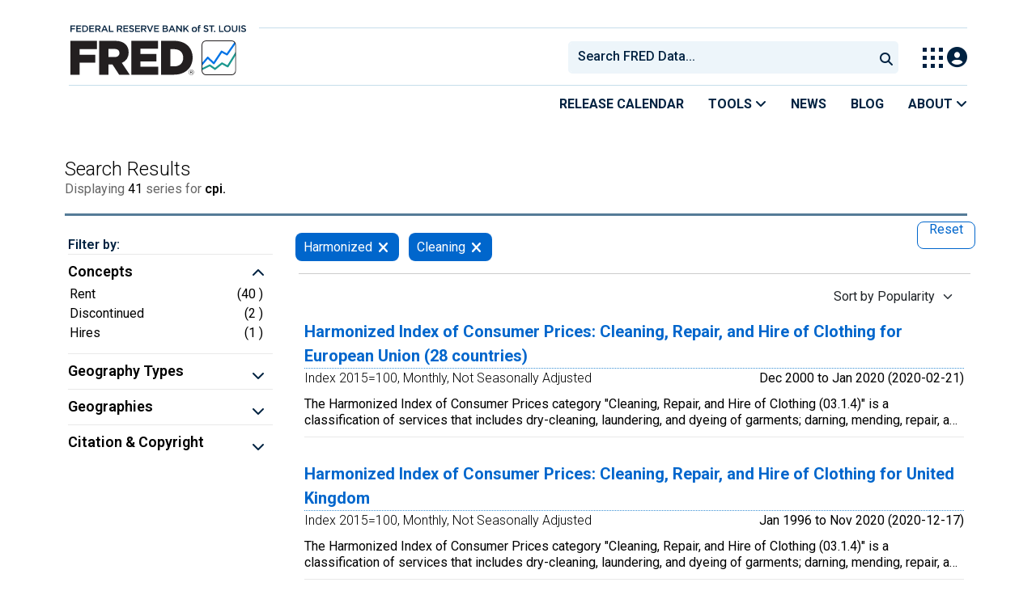

--- FILE ---
content_type: text/html; charset=UTF-8
request_url: https://fred.stlouisfed.org/searchresults/?st=cpi&t=harmonized;cleaning&ob=p
body_size: 11898
content:
<!DOCTYPE html>
<html lang="en">
<head>
    <meta http-equiv="X-UA-Compatible" content="IE=edge">
    <meta charset="utf-8">
                <title>Search Results | FRED | St. Louis Fed</title>
              <script>
      dataLayer = []
    </script>

    <!-- Google Tag Manager -->
    <script>(function (w, d, s, l, i) {
      w[l] = w[l] || []
      w[l].push({
        'gtm.start':
          new Date().getTime(), event: 'gtm.js'
      })
      var f = d.getElementsByTagName(s)[0],
        j = d.createElement(s), dl = l != 'dataLayer' ? '&l=' + l : ''
      j.async = true
      j.src =
        '//www.googletagmanager.com/gtm.js?id=' + i + dl
      f.parentNode.insertBefore(j, f)
    })(window, document, 'script', 'dataLayer', 'GTM-5L322W')</script>
    <!-- End Google Tag Manager -->

        

    
    <link rel="preconnect" href="https://research.stlouisfed.org">
    <link rel="preconnect" href="https://uapi.stlouisfed.org">
    <link rel="preconnect" href="https://alfred.stlouisfed.org">
    <link rel="preconnect" href="https://fred.stlouisfed.org">
    <link rel="preconnect" href="https://fred.stlouisfed.org">
    <link rel="preconnect" href="https://apis.google.com">
    <link rel="preconnect" href="https://cdnjs.cloudflare.com">
    <link rel="preconnect" href="https://www.google-analytics.com">
    <link rel="preconnect" href="https://www.googletagmanager.com">
    <link rel="preconnect" href="https://fonts.gstatic.com">

    <meta name="apple-itunes-app" content="app-id=451715489">
    <meta name="google-play-app" content="app-id=org.stlouisfed.research.fred">

    
    
        <meta content="width=device-width, initial-scale=1.0, maximum-scale=1.0, user-scalable=0" name="viewport">

    <!--<meta name="viewport" content="width=device-width">-->

    
    

</head>
<body class="search-page">

<!-- Google Tag Manager (noscript) -->
<noscript>
    <iframe src="https://www.googletagmanager.com/ns.html?id=GTM-5L322W"
            height="0" width="0" style="display:none;visibility:hidden"></iframe>
</noscript>
<!-- End Google Tag Manager (noscript) -->

<!-- pingdom_uptime_check=uXCPjTUzTxL7ULra -->
    <link rel="stylesheet" type="text/css" href=/assets/bootstrap/dist/css/1769452722.bootstrap.min.css>
    <link rel="stylesheet" type="text/css" href=/css/1769452723.search.min.css>
    <link rel="stylesheet" type="text/css"
          href=/assets/fontawesome-free/css/all.min.css>
    <link rel="stylesheet" type="text/css" href=/assets/select2/dist/css/1769452723.select2.min.css>



<link rel="preconnect" href="https://fonts.googleapis.com">
<link rel="preconnect" href="https://fonts.gstatic.com" crossorigin>
<link href="https://fonts.googleapis.com/css2?family=Roboto:ital,wght@0,100..900;1,100..900&display=swap" rel="stylesheet">
<link href="https://fonts.googleapis.com/css2?family=Roboto+Slab&display=swap" rel="stylesheet">
<!--googleoff: snippet-->
<a href="#content-container" class="skip-to">Skip to main content</a>
<!--googleon: snippet-->
<a id="top"></a>
<!--Move content shift styles internal to boost performance scores-->
<style>
    #zoom-and-share {
        position:relative;
        background-color: rgb(225, 233, 240);
        min-height: 437px;
    }
</style>
<div id="container">
    <header>
        <h1 class="visually-hidden">Federal Reserve Economic Data</h1>
        <nav class="navbar navbar-expand-lg header-not-home py-0 EL-nonhomepage-header EL-header-and-subheader">
            <div id="hidden-user" class='hide'></div>
            <div id="action-modal"></div>
            <div class="col-12 d-none d-lg-block">
                <div class="col-12 d-none d-lg-flex">
                    <a class="bank-logo-gtm" target="_blank" href="https://www.stlouisfed.org">
                        <img class="research-logo-gtm" src="//fred.stlouisfed.org/images/Small_Stl_Fed_Logo.svg" alt="Federal Reserve Bank of St. Louis">
                    </a>
                    <hr class=" hr-post-frb-stls-logo">
                </div>
                <div class="col-12 d-none d-lg-flex">
                    <div class="col-3 align-content-center">
                        <a class="fred-logo-gtm" target="_blank" href="//fred.stlouisfed.org">
                            <img class="header-logo-eagle" src="//fred.stlouisfed.org/images/FRED_Logo_Header.svg" alt="FRED homepage">
                        </a>
                    </div>    
                    <div class="col-9 d-none d-lg-flex align-content-center justify-content-end">
                        <div class='input-group EL-header-search-container' id="search-container-header">
    <select id="head-search" class='EL-header-search'>
        <option></option>
    </select>

    <button class="search-submit-select2" id="select2-nav-search-button" type="submit" aria-label="Submit Search">
        <i class="fa fa-search" title="Submit Search"></i>
    </button>
</div>
                        <nav id="blueheader-navbar-nav">
                            <ul id="blueheader-navbar" class="nav float-end">
                                <li class="blueheader-navbar-item center-content-vertically switch-products-gtm">
                                    <span id="switchprod-popover-container" class="switchprod-popover-container">

  <button type="button" id="switchProd" data-toggle="popover" aria-controls="switch-prod-list" 
    aria-haspopup="true" class="header-popover" aria-label="Toggle Explore Our Apps Menu">
    <img class="Switch-Products-gtm" src="//fred.stlouisfed.org/images/Waffle_Menu_off.svg" alt="Toggle Explore Our Apps Menu" />
  </button>
</span>

<div id="switchprod-popover" class="hide">
  <!-- empty alt values handle older screen readers that don't handle WAI-ARIA roles. Both methods allow the screenreader to skip the image and not read the filename to the user. -->
<h2 class="explore-products-desk">Explore Our Apps</h2>
<hr>
<ul id="switch-prod-list" class="list-group switch-products-list" role="menu" aria-labelledby="switchProduct">
    <li role="presentaion" id="ham-fred-dev" class="list-group-item product-fred">
      <a class="d-flex burger-fred-gtm" role="menuitem" href="//fred.stlouisfed.org">
        <div>
          <img class="switch-icon-padding burger-fred-gtm" src="//fred.stlouisfed.org/images/FRED_Logo_for_Waffle.svg" alt="" role="presentation">
        </div>
        <div>
          <h3 class="burger-fred-gtm">FRED</h3>
          <p>Tools and resources to find and use economic data worldwide</p>
        </div>
      </a>
    </li>
    <li role="presentaion" id="ham-fraser" class="list-group-item">
      <a rel="noopener" target="_blank" class="d-flex burger-fraser-gtm" role="menuitem" href="https://fraser.stlouisfed.org/">
        <div>
          <img class="switch-icon-padding burger-fraser-gtm" src="//fred.stlouisfed.org/images/FRASER_Logo_for_Waffle.svg" alt="" role="presentation">
        </div>
        <div>
          <h3 class="burger-fraser-gtm">FRASER</h3>
          <p>U.S. financial, economic, and banking history</p>
        </div>
      </a>
    </li>
    <li role="presentaion" id="ham-alfred" class="list-group-item">
      <a rel="noopener" target="_blank" class="d-flex burger-alfred-gtm" role="menuitem" href="//alfred.stlouisfed.org">
        <div>
          <img class="switch-icon-padding burger-alfred-gtm" src="//fred.stlouisfed.org/images/ALFRED_Logo_for_Waffle.svg" alt="" role="presentation">
        </div>
        <div>
          <h3 class="burger-alfred-gtm">ALFRED</h3>
          <p>Vintages of economic data from specific dates in history</p>
        </div>
      </a>
    </li>
    <li role="presentaion" id="ham-ecolowdown" class="list-group-item">
      <a rel="noopener" target="_blank" class="d-flex burger-econlowdown-gtm" role="menuitem" href="https://cassidi.stlouisfed.org/index">
        <div>
          <img class="burger-econlowdown-gtm" src="//fred.stlouisfed.org/images/CASSIDI_Logo_for_Waffle.svg" alt="" role="presentation">
        </div>
        <div>
          <h3 class="burger-econlowdown-gtm">CASSIDI</h3>
          <p>View banking market concentrations and perform HHI analysis</p>
        </div>
      </a>
  </li>
</ul>
</div>                                </li>
                                <li class="blueheader-navbar-item center-content-vertically">
                                    <div class="hidden-xs" id="signin-wrap">
                                        <div id="user-nav" class="EL-my-account-link"></div>
                                    </div>
                                </li>
                            </ul>
                        </nav>
                    </div>
                </div>
            </div>
            <div class="col-12 d-lg-none">
                <div class="fred-logo-div col-6 align-content-center">
                    <a class="fred-logo-gtm" href="//fred.stlouisfed.org/">
                        <img class="header-logo" src="//fred.stlouisfed.org/images/FRED_Logo_Header_white_text.svg" alt="FRED homepage">
                    </a>
                </div>
                <div class="blueheader-navbar center-content-vertically">
                    <button type="button" id="search-btn-open" aria-controls="mobile-search-container" 
    onclick="mobileSearchToggle('open')" aria-label="Open Search">
    <i class="fas fa-solid fa-search" title="Open Search"></i>
</button>
<button type="button" id="search-btn-close" class="hide" aria-controls="mobile-search-container" 
    onclick="mobileSearchToggle('close')" aria-label="Close Search" disabled="true">
    <i class="fa-solid fa-x" title="Close Search"></i>
</button>  
                    <button type="button" id="hamburger-btn-open" class="hamburger-gtm" aria-controls="hamburger-drawer" 
    onclick="hamburgerMenuToggle('open')" aria-label="Open Mobile Menu">
    <i id="hamburger" class="fas fa-bars hamburger-header" title="Open Mobile Menu"></i>
</button> 
<button type="button" id="hamburger-btn-close" class="close-btn burger-close-gtm hide" aria-controls="hamburger-drawer" 
    onclick="hamburgerMenuToggle('close')" aria-label="Close Mobile Menu">
    <i class="fa-solid fa-x" title="Close Mobile Menu"></i>
</button> 
                </div>
            </div>
            <div id="notifications-container"></div>
        </nav>
        <div class="blueheader-navbar d-lg-none">
            <div id="mobile-search-container" class="hide col-12">
                <input type="hidden" id="mobile-search-input" class="search-text-input" placeholder="Search FRED Data..." disabled="disabled">
                <button type="submit" class="search-submit-select2" id="mobile-search-submit" disabled="disabled">
                    <i class="fas fa-solid fa-search" title="Search"></i>
                </button>
            </div>
            <nav id="hamburger-drawer" class="hide">
    <div class="slide-content">
        <div id="hamburger-navigation">
            <div id="hamburger-home">
                <ul class="list-group flush-list hamburger-list col-12">
                    <li class="list-group-item">
                        <a class="burger-calendar-gtm" href="https://fred.stlouisfed.org/releases/calendar">Release Calendar</a>
                    </li>
                    <li class="list-group-item hamburger-menu-item">
                        <button type="button" class="burger-tools-gtm" onclick="toggleMenuNavigation('hamburger-tools', true)" aria-controls="hamburger-tools">Tools
                            <i class="fas fa-solid fa-angle-down" title="Toggle FRED Tools Submenu"></i>
                        </button>
                        <ul id="hamburger-tools" role="menu" class="hide list-group hamburger-submenu-list col-12">
                            <li role="presentation" class="list-group-item">
                                <a role="menuitem" class="burger-fred-excel-add-in-gtm" href="https://fred.stlouisfed.org/fred-addin"> FRED Add-in for Excel</a>
                            </li>
                            <li role="presentation" class="list-group-item">
                                <a role="menuitem" class="burger-fred-api-gtm" href="https://fred.stlouisfed.org/docs/api/fred"> FRED API</a>
                            </li>
                            <li role="presentation" class="list-group-item">
                                <a role="menuitem" class="burger-fred-mobile-apps-gtm" href="https://fred.stlouisfed.org/fred-mobile"> FRED Mobile Apps</a>
                            </li>
                        </ul>
                    </li>
                    <li class="list-group-item">
                        <a class="burger-news-gtm" href="https://news.research.stlouisfed.org/category/fred-announcements/">News</a>
                    </li>
                    <li class="list-group-item">
                        <a class="burger-blog-gtm" href="https://fredblog.stlouisfed.org">Blog</a>
                    </li>
                    <li class="list-group-item hamburger-menu-item">
                        <button type="button" class="burger-about-gtm" onclick="toggleMenuNavigation('hamburger-about-fred', true)" aria-controls="hamburger-about-fred">About
                            <i class="fas fa-solid fa-angle-down" title="Toggle About FRED Submenu"></i>
                        </button>
                        <ul id="hamburger-about-fred" role="menu" class="hide list-group hamburger-submenu-list col-12">
                            <li role="presentation" class="list-group-item">
                                <a role="menuitem" class="burger-fred-about-gtm" href="https://fredhelp.stlouisfed.org/fred/about/about-fred/what-is-fred/"> What is FRED</a>
                            </li>
                            <li role="presentation" class="list-group-item">
                                <a role="menuitem" class="burger-tutorials-gtm" href="https://fredhelp.stlouisfed.org"> Tutorials</a>
                            </li>
                            <li role="presentation" class="list-group-item">
                                <a role="menuitem" class="burger-data-literacy-gtm" href="https://fred.stlouisfed.org/digital-badges/">
                                Digital Badges
                                </a>
                            </li>
                            <li role="presentation" class="list-group-item">
                                <a role="menuitem" class="burger-contact-us-gtm" href="https://fred.stlouisfed.org/contactus/"> Contact Us</a>
                            </li>
                        </ul>
                    </li>
                    <li class="list-group-item">
                        <a class="burger-myaccount-gtm" href="https://fredaccount.stlouisfed.org">My Account</a>
                    </li>
                    <li class="list-group-item hamburger-menu-item">
                        <button type="button" class="burger-switch-gtm" onclick="toggleMenuNavigation('hamburger-products', true)" aria-controls="hamburger-products">
                            Explore Our Apps
                            <i class="fas fa-solid fa-angle-down" title="Toggle Apps Submenu"></i>
                        </button>
                        <div id="hamburger-products" class="hide">
                            <!-- empty alt values handle older screen readers that don't handle WAI-ARIA roles. Both methods allow the screenreader to skip the image and not read the filename to the user. -->
<h2 class="explore-products-desk">Explore Our Apps</h2>
<hr>
<ul id="switch-prod-list" class="list-group switch-products-list" role="menu" aria-labelledby="switchProduct">
    <li role="presentaion" id="ham-fred-dev" class="list-group-item product-fred">
      <a class="d-flex burger-fred-gtm" role="menuitem" href="//fred.stlouisfed.org">
        <div>
          <img class="switch-icon-padding burger-fred-gtm" src="//fred.stlouisfed.org/images/FRED_Logo_for_Waffle.svg" alt="" role="presentation">
        </div>
        <div>
          <h3 class="burger-fred-gtm">FRED</h3>
          <p>Tools and resources to find and use economic data worldwide</p>
        </div>
      </a>
    </li>
    <li role="presentaion" id="ham-fraser" class="list-group-item">
      <a rel="noopener" target="_blank" class="d-flex burger-fraser-gtm" role="menuitem" href="https://fraser.stlouisfed.org/">
        <div>
          <img class="switch-icon-padding burger-fraser-gtm" src="//fred.stlouisfed.org/images/FRASER_Logo_for_Waffle.svg" alt="" role="presentation">
        </div>
        <div>
          <h3 class="burger-fraser-gtm">FRASER</h3>
          <p>U.S. financial, economic, and banking history</p>
        </div>
      </a>
    </li>
    <li role="presentaion" id="ham-alfred" class="list-group-item">
      <a rel="noopener" target="_blank" class="d-flex burger-alfred-gtm" role="menuitem" href="//alfred.stlouisfed.org">
        <div>
          <img class="switch-icon-padding burger-alfred-gtm" src="//fred.stlouisfed.org/images/ALFRED_Logo_for_Waffle.svg" alt="" role="presentation">
        </div>
        <div>
          <h3 class="burger-alfred-gtm">ALFRED</h3>
          <p>Vintages of economic data from specific dates in history</p>
        </div>
      </a>
    </li>
    <li role="presentaion" id="ham-ecolowdown" class="list-group-item">
      <a rel="noopener" target="_blank" class="d-flex burger-econlowdown-gtm" role="menuitem" href="https://cassidi.stlouisfed.org/index">
        <div>
          <img class="burger-econlowdown-gtm" src="//fred.stlouisfed.org/images/CASSIDI_Logo_for_Waffle.svg" alt="" role="presentation">
        </div>
        <div>
          <h3 class="burger-econlowdown-gtm">CASSIDI</h3>
          <p>View banking market concentrations and perform HHI analysis</p>
        </div>
      </a>
  </li>
</ul>
                        </div>
                    </li>
                    <li class="list-group-item">
                        <a class="burger-stls-home-gtm" href="https://www.stlouisfed.org/">STL Fed Home Page</a>
                    </li>
                </ul>
            </div>
        </div>
    </div>
</nav>
        </div>
        <div class='navbar navbar-expand-lg sub-header EL-header-and-subheader'>
            <div class="container-fluid gx-0">
                <div class="col d-flex justify-content-end">
                    <div class="container-fluid gx-0">
                        
<hr class="col-12 hr-pre-subheader-nav d-none d-lg-block">
<nav class="col-12 navbar EL-main-nav navbar-expand-sm d-none d-lg-flex" id="subheader-nav">
    <div class="navbar-collapse collapse d-flex justify-content-end">
        <ul id="subheader-navbar" class="nav float-end navbar-nav">
            <li class="nav-li-subheader">
                <a href="https://fred.stlouisfed.org/releases/calendar" class="nav-releasecal-subheader-gtm">Release Calendar</a>
            </li>
            <li class="nav-li-subheader">
              <span class="sub-header-nav-tools-gtm  header-popover fred-tools-container">
  <button type="button" id="fred-tools-link" class="align-icon header-popover tools-gtm" 
    aria-haspopup="true" aria-controls="fred-tools-menu" data-toggle="popover" 
    onclick="toggleMenuNavigation('fred-tools-popover')">Tools
    <i class="fas fa-angle-down" title="Toggle Tools Menu"></i>
  </button>
</span>

<div id="fred-tools-popover" class="hide">
  <ul id="fred-tools-menu" role="menu" class="header-list-popover list-group flush-list">
    <li role="presentation" class="list-group-item">
      <a role="menuitem" class="homepage-nav-tools-fred-excel-addin-gtm" href="https://fred.stlouisfed.org/fred-addin">FRED Add-in for Excel</a>
    </li>
    <li role="presentation" class="list-group-item">
      <a role="menuitem" class="homepage-nav-tools-fred-api-gtm" href="https://fred.stlouisfed.org/docs/api/fred">FRED API</a>
    </li>
    <li role="presentation" class="list-group-item">
      <a role="menuitem" class="homepage-nav-tools-fred-mobile-gtm" href="https://fred.stlouisfed.org/fred-mobile">FRED Mobile Apps</a>
    </li>
  </ul>
</div>            </li>
            <li class="nav-li-subheader">
                <a href="https://news.research.stlouisfed.org/category/fred-announcements/" class="nav-news-subheader-gtm">News</a>
            </li>
            <li class="nav-li-subheader">
                <a href="https://fredblog.stlouisfed.org" class="nav-fredblog-subheader-gtm">Blog</a>
            </li>
            <li class="nav-li-subheader">
              
<span class="subheader-nav-about-gtm about-fred-container">
  <button type="button" id="about-fred-link" class="align-icon header-popover about-gtm" 
    data-toggle="popover" aria-controls="about-fred-menu" aria-haspopup="true"
    onclick="toggleMenuNavigation('about-fred-popover')">About
    <i class="fas fa-angle-down" alt="Toggle About Menu"></i>
  </button>
</span>

<div id="about-fred-popover" class="hide">
  <ul id="about-fred-menu" role="menu" aria-labelledby="about-fred-link" class="header-list-popover list-group flush-list">
    <li role="presentation" class="list-group-item">
      <a role="menuitem" class="about-fred-what-is-gtm" href="https://fredhelp.stlouisfed.org/fred/about/about-fred/what-is-fred/">
        What is FRED
      </a>
    </li>
    <li role="presentation" class="list-group-item">
      <a role="menuitem" class="about-fred-tutorials-gtm" href="https://fredhelp.stlouisfed.org">
        Tutorials
      </a>
    </li>
    <li role="presentation" class="list-group-item">
      <a role="menuitem" class="about-research-data-literacy-gtm" href="https://fred.stlouisfed.org/digital-badges/">
        Digital Badges
      </a>
    </li>
    <li role="presentation" class="list-group-item">
      <a role="menuitem" class="about-fred-contact-gtm" href="https://fred.stlouisfed.org/contactus/ ">
        Contact Us
      </a>
    </li>
  </ul>
</div>
            </li>
        </ul>
    </div>
</nav>
                    </div>
                </div>
            </div>
        </div>
    </header>


<div class="clear row gx-0 container" id="content-container">


    <header class="d-none">
    <div class="drawer-dropdown-wrapper">
        <nav class="drawer-dropdown">
            <h2 class="filter-header-mobile">
                <span class="filter-header-inner" style="color: white; line-height: 30px">
                    <i class="fa fa-filter filter-icon"></i>Filter
                                            <span class="tags-number">2</span>
                                    </span>
            </h2>
            <a href="#0" class="drawer-close">Close</a>
            <ul class="drawer-dropdown-content">
                <!-- Sort Dropdown -->
                <li class="has-children sort-by">
                    <a href="#" style="padding-top: 10px; border: none"><span class="float-start">Sort by: </span>
                        <span id="sort-by-text" class="float-end smaller">Popularity</span></a>
                    <ul class="drawer-secondary-dropdown is-hidden" id="order_by_options-dropdown">
                        <li class="go-back"><a class="pt-2" href="#0" style="padding-top: 10px">Back</a></li>
                                                                                    <li class="has-children-no group-tag-name-link">
                                    <a rel="nofollow" href="?st=cpi&t=harmonized;cleaning&ob=sr" class="list-group-item sort-series-sr-gtm" data-order-by="sr" >
                                        <span class="float-start">Relevance </span>
                                        <b class="float-end"><span class="tag-count sort-checked sort-checked-pv"></span></b>
                                    </a>
                                </li>
                                                                                                                                                                    <li class="has-children-no group-tag-name-link">
                                    <a rel="nofollow" href="?st=cpi&t=harmonized;cleaning&ob=os" class="list-group-item sort-series-os-gtm" data-order-by="os" >
                                        <span class="float-start">Observation Start </span>
                                        <b class="float-end"><span class="tag-count sort-checked sort-checked-pv"></span></b>
                                    </a>
                                </li>
                                                                                                                <li class="has-children-no group-tag-name-link">
                                    <a rel="nofollow" href="?st=cpi&t=harmonized;cleaning&ob=oe" class="list-group-item sort-series-oe-gtm" data-order-by="oe" >
                                        <span class="float-start">Observation End </span>
                                        <b class="float-end"><span class="tag-count sort-checked sort-checked-pv"></span></b>
                                    </a>
                                </li>
                                                                                                                <li class="has-children-no group-tag-name-link">
                                    <a rel="nofollow" href="?st=cpi&t=harmonized;cleaning&ob=lu" class="list-group-item sort-series-lu-gtm" data-order-by="lu" >
                                        <span class="float-start">Last Updated </span>
                                        <b class="float-end"><span class="tag-count sort-checked sort-checked-pv"></span></b>
                                    </a>
                                </li>
                                                                                                                <li class="has-children-no group-tag-name-link">
                                    <a rel="nofollow" href="?st=cpi&t=harmonized;cleaning&ob=t" class="list-group-item sort-series-t-gtm" data-order-by="t" >
                                        <span class="float-start">Title </span>
                                        <b class="float-end"><span class="tag-count sort-checked sort-checked-pv"></span></b>
                                    </a>
                                </li>
                                                                                                                <li class="has-children-no group-tag-name-link">
                                    <a rel="nofollow" href="?st=cpi&t=harmonized;cleaning&ob=f" class="list-group-item sort-series-f-gtm" data-order-by="f" >
                                        <span class="float-start">Frequency </span>
                                        <b class="float-end"><span class="tag-count sort-checked sort-checked-pv"></span></b>
                                    </a>
                                </li>
                                                                                                                <li class="has-children-no group-tag-name-link">
                                    <a rel="nofollow" href="?st=cpi&t=harmonized;cleaning&ob=u" class="list-group-item sort-series-u-gtm" data-order-by="u" >
                                        <span class="float-start">Units </span>
                                        <b class="float-end"><span class="tag-count sort-checked sort-checked-pv"></span></b>
                                    </a>
                                </li>
                                                                                                                <li class="has-children-no group-tag-name-link">
                                    <a rel="nofollow" href="?st=cpi&t=harmonized;cleaning&ob=sa" class="list-group-item sort-series-sa-gtm" data-order-by="sa" >
                                        <span class="float-start">Seasonal Adj </span>
                                        <b class="float-end"><span class="tag-count sort-checked sort-checked-pv"></span></b>
                                    </a>
                                </li>
                                                    
                    </ul>
                </li>
                <!-- Selected Tags -->
                                    <li class="has-children selected-tags">
                        <a href="#" style="border: none; margin-bottom: -5px"><span class="float-start" >Selected</span><span
                                    class="float-end badge-primary selected-count">2</span></a>
                        <ul class="drawer-secondary-dropdown selected-tags is-hidden">
                            <li class="go-back"><a class="pt-2" href="#0">Back</a></li>
                                                            <li class="has-children-no">
                                    <a class="list-group-item pt-2"
                                       href="?st=cpi&t=harmonized;cleaning&rt=harmonized&ob=p"
                                       rel="nofollow">
                                        <span class="float-start">
                                            Harmonized
                                        </span>
                                        <b class="float-end">
                                    <span class="tag-count2">
                                        <button class="remove btn btn-danger float-end">Remove <i class="fas fa-times ms-2 mt-1 float-end"></i></button>
                                    </span>
                                        </b>
                                    </a>
                                </li>
                                                            <li class="has-children-no">
                                    <a class="list-group-item pt-2"
                                       href="?st=cpi&t=harmonized;cleaning&rt=cleaning&ob=p"
                                       rel="nofollow">
                                        <span class="float-start">
                                            Cleaning
                                        </span>
                                        <b class="float-end">
                                    <span class="tag-count2">
                                        <button class="remove btn btn-danger float-end">Remove <i class="fas fa-times ms-2 mt-1 float-end"></i></button>
                                    </span>
                                        </b>
                                    </a>
                                </li>
                            
                        </ul>
                    </li>
                
                <li class="drawer-divider browse-filters-seperator"><div class="browse-filters-text">Browse Filters</div> </li>

                <li class="has-children tag-drawer-group-item hidden">
                    <a class="group-tag-name" href="#">Group 1</a>
                    <ul class="drawer-secondary-dropdown is-hidden">
                        <li class="go-back"><a class="pt-2" href="#0">Back</a></li>
                        <li class="see-all has-children">
                            <a class="group-tag-name-all" data-group="" href="#">View All Group</a>
                            <ul class="drawer-secondary-dropdown is-hidden view-all-group">
                                <li class="go-back"><a class="pt-2" href="#0">Back</a></li>
                                <li><a href="" class="list-group-item">
                                        <span class="float-start">Loading Filters</span><b
                                                class="float-end"><span class="tag-count"></span></b></a></li>
                            </ul>
                        </li>
                    </ul> <!-- .drawer-secondary-dropdown -->
                </li> <!-- .has-children -->
            </ul> <!-- .drawer-dropdown-content -->
        </nav> <!-- .drawer-dropdown -->
    </div> <!-- .drawer-dropdown-wrapper -->
</header>
    <div id="content-full">
        <div class="panel-search panel no-box-shadow">
    <div class="search-panel-header panel-heading">
        <div class="search-header panel-title panel-title-center col-12 text-muted float-start">
            <h1 id="search-results-header">Search Results</h1>
            <p id="breadcrumbs">
                Displaying <span class="total-results">41</span> series for
                <span class="bold">cpi. </span>
                            </p>
            <hr class="header-divider">
        </div>
    </div>
</div>
    </div>

<div class="col-12 container-fluid" id="main-content-column">


    <div class="row top-search" >
    <div class="col-sm-3 content-2columns-left">
                    <div class="hidden-xs sidebar-filters">
            </div>
            </div>

                        
                <div id="searchContentContainer" class="col-sm-9 content-2columns-main px-3">
            <div class="panel-menu col-sm-12 ms-2 d-none d-md-block">
                <div class="tags-block col-12 row">
                    <div id="tag-selections-block2" class="float-start col-6 col-sm-11 ps-2 selected-tag-list">
                        <ul tabindex="0" aria-label="applied filters" class="tag-list">
                                                            <li>
                                    <span  class="selected-tag label btn-primary">
                                                                                    <span tabindex="0" aria-label="Harmonized">Harmonized</span>
                                                                                                                        <a href="?st=cpi&t=harmonized%3Bcleaning&rt=harmonized&ob=p"
                                           rel="nofollow" data-content="Remove tag from filter" aria-label="remove filter for Harmonized"
                                           data-toggle="popover" class="search-remove-tag-gtm"><i class="fa fa-times search-remove-tag-gtm"></i></a>
                                    </span>
                                </li>
                                                            <li>
                                    <span  class="selected-tag label btn-primary">
                                                                                    <span tabindex="0" aria-label="Cleaning">Cleaning</span>
                                                                                                                        <a href="?st=cpi&t=harmonized%3Bcleaning&rt=cleaning&ob=p"
                                           rel="nofollow" data-content="Remove tag from filter" aria-label="remove filter for Cleaning"
                                           data-toggle="popover" class="search-remove-tag-gtm"><i class="fa fa-times search-remove-tag-gtm"></i></a>
                                    </span>
                                </li>
                                                    </ul>
                    </div><!-- /tag-selections-block2 selected-tag-list -->
                                                <span class="float-end col-1">
                                    <a href="?st=cpi&amp;ob=p" type="button"
                                       class="btn series-btn-508 search-reset-tag-gtm"
                                       aria-label="reset button, press to remove all filters"
                                       style="margin-right:10px">
                                        Reset
                                    </a>
                                </span>
                                        </div>
            </div> <!-- /panel-menu -->

                        <div class="dropdown float-end d-none d-md-block">
    <button id="order-by-btn" class="series-dropdown-508 search-sort-series-gtm" data-bs-toggle="dropdown" aria-label="Sort by Popularity , choose a sort by value" data-bs-offset="-10,1">Sort
        by Popularity
        <i class="caret search-sort-series-gtm"></i>
    </button>
    <ul class="dropdown-menu sort-dropdown" role="menu" id="order_by_options-dropdown">
                                    <li>
                    <a href="?st=cpi&t=harmonized;cleaning&ob=sr" aria-label="Relevance" data-order-by="sr" class="dropdown-item search-sort-series-sr-gtm">Relevance</a>
                </li>
                                                                    <li>
                    <a href="?st=cpi&t=harmonized;cleaning&ob=os" aria-label="Observation Start" data-order-by="os" class="dropdown-item search-sort-series-os-gtm">Observation Start</a>
                </li>
                                                <li>
                    <a href="?st=cpi&t=harmonized;cleaning&ob=oe" aria-label="Observation End" data-order-by="oe" class="dropdown-item search-sort-series-oe-gtm">Observation End</a>
                </li>
                                                <li>
                    <a href="?st=cpi&t=harmonized;cleaning&ob=lu" aria-label="Last Updated" data-order-by="lu" class="dropdown-item search-sort-series-lu-gtm">Last Updated</a>
                </li>
                                                <li>
                    <a href="?st=cpi&t=harmonized;cleaning&ob=t" aria-label="Title" data-order-by="t" class="dropdown-item search-sort-series-t-gtm">Title</a>
                </li>
                                                <li>
                    <a href="?st=cpi&t=harmonized;cleaning&ob=f" aria-label="Frequency" data-order-by="f" class="dropdown-item search-sort-series-f-gtm">Frequency</a>
                </li>
                                                <li>
                    <a href="?st=cpi&t=harmonized;cleaning&ob=u" aria-label="Units" data-order-by="u" class="dropdown-item search-sort-series-u-gtm">Units</a>
                </li>
                                                <li>
                    <a href="?st=cpi&t=harmonized;cleaning&ob=sa" aria-label="Seasonal Adj" data-order-by="sa" class="dropdown-item search-sort-series-sa-gtm">Seasonal Adj</a>
                </li>
                        </ul>
</div>




<div id="search-results">
    <ul id="search-results-list">
                                <li class="search-list-item">
                <div class="search-series">
                    <div class="search-series-title">
                        <a href="/series/CP0314EU28M086NEST" aria-label="Harmonized Index of Consumer Prices: Cleaning, Repair, and Hire of Clothing for European Union (28 countries)" class="series-title search-series-title-gtm  test-harmonized-index-of-consumer-prices:-cleaning,-repair,-and-hire-of-clothing-for-european-union-(28-countries)">
                            Harmonized Index of Consumer Prices: Cleaning, Repair, and Hire of Clothing for European Union (28 countries)
                        </a>
                    </div>
                    <div class="search-series-meta">
                        <span class="search-result-meta">
                            Index 2015=100,
                            Monthly,
                            Not Seasonally Adjusted                        </span>
                        <br class="display-mobile">
                        <span class="search-result-meta-dates float-end-search d-md-block">
                            Dec 2000                            to
                            Jan 2020                            (2020-02-21)                        </span>
                    </div>
                    <div class="search-series-notes notes-two-line">
                        <p>
                                                            The Harmonized Index of Consumer Prices category &quot;Cleaning, Repair, and Hire of Clothing (03.1.4)&quot; is a classification of services that includes dry-cleaning, laundering, and dyeing of garments; darning, mending, repair, and altering of garments; hire of garments; total value of the repair service (that is, both the cost of labor and the cost of materials are covered).

This category excludes materials, threads, accessories, etc. purchased by households with the intention of undertaking the repairs themselves (03.1.1) or (03.1.3); repair of household linen and other household textiles (05.2.0); and dry-cleaning, laundering, dyeing, and hiring of household linen, and other household textiles (05.6.2).

This category is a subcategory of the Clothing and Footwear (03) and of the Clothing (03.1).

Information provided in the notes pertaining to HICP classifications can be found from the source at: http://ec.europa.eu/eurostat/cache/metadata/en/prc_hicp_esms.htm.

Copyright, European Union, 1995-2016, http://ec.europa.eu/geninfo/legal_notices_en.htm#copyright.
                                                    </p>
                    </div>
                                        <div id="search-meta-container">
                                                    <div class="series-meta series-group-single">
    </div>
                                            </div>
                </div>
            </li>
                                <li class="search-list-item">
                <div class="search-series">
                    <div class="search-series-title">
                        <a href="/series/CP0314GBM086NEST" aria-label="Harmonized Index of Consumer Prices: Cleaning, Repair, and Hire of Clothing for United Kingdom" class="series-title search-series-title-gtm  test-harmonized-index-of-consumer-prices:-cleaning,-repair,-and-hire-of-clothing-for-united-kingdom">
                            Harmonized Index of Consumer Prices: Cleaning, Repair, and Hire of Clothing for United Kingdom
                        </a>
                    </div>
                    <div class="search-series-meta">
                        <span class="search-result-meta">
                            Index 2015=100,
                            Monthly,
                            Not Seasonally Adjusted                        </span>
                        <br class="display-mobile">
                        <span class="search-result-meta-dates float-end-search d-md-block">
                            Jan 1996                            to
                            Nov 2020                            (2020-12-17)                        </span>
                    </div>
                    <div class="search-series-notes notes-two-line">
                        <p>
                                                            The Harmonized Index of Consumer Prices category &quot;Cleaning, Repair, and Hire of Clothing (03.1.4)&quot; is a classification of services that includes dry-cleaning, laundering, and dyeing of garments; darning, mending, repair, and altering of garments; hire of garments; total value of the repair service (that is, both the cost of labor and the cost of materials are covered).

This category excludes materials, threads, accessories, etc. purchased by households with the intention of undertaking the repairs themselves (03.1.1) or (03.1.3); repair of household linen and other household textiles (05.2.0); and dry-cleaning, laundering, dyeing, and hiring of household linen, and other household textiles (05.6.2).

This category is a subcategory of the Clothing and Footwear (03) and of the Clothing (03.1).

Information provided in the notes pertaining to HICP classifications can be found from the source at: http://ec.europa.eu/eurostat/cache/metadata/en/prc_hicp_esms.htm.

Copyright, European Union, 1995-2016, http://ec.europa.eu/geninfo/legal_notices_en.htm#copyright.
                                                    </p>
                    </div>
                                        <div id="search-meta-container">
                                                    <div class="series-meta series-group-single">
    </div>
                                            </div>
                </div>
            </li>
                                <li class="search-list-item">
                <div class="search-series">
                    <div class="search-series-title">
                        <a href="/series/CP0314EU27M086NEST" aria-label="Harmonized Index of Consumer Prices: Cleaning, Repair, and Hire of Clothing for European Union (27 countries) (DISCONTINUED)" class="series-title search-series-title-gtm  test-harmonized-index-of-consumer-prices:-cleaning,-repair,-and-hire-of-clothing-for-european-union-(27-countries)-(discontinued)">
                            Harmonized Index of Consumer Prices: Cleaning, Repair, and Hire of Clothing for European Union (27 countries) (DISCONTINUED)
                        </a>
                    </div>
                    <div class="search-series-meta">
                        <span class="search-result-meta">
                            Index 2005=100,
                            Monthly,
                            Not Seasonally Adjusted                        </span>
                        <br class="display-mobile">
                        <span class="search-result-meta-dates float-end-search d-md-block">
                            Jan 1996                            to
                            Dec 2015                            (2016-01-22)                        </span>
                    </div>
                    <div class="search-series-notes notes-two-line">
                        <p>
                                                            The Harmonized Index of Consumer Prices category &quot;Cleaning, Repair, and Hire of Clothing (03.1.4)&quot; is a classification of services that includes dry-cleaning, laundering, and dyeing of garments; darning, mending, repair, and altering of garments; hire of garments; total value of the repair service (that is, both the cost of labor and the cost of materials are covered).

This category excludes materials, threads, accessories, etc. purchased by households with the intention of undertaking the repairs themselves (03.1.1) or (03.1.3); repair of household linen and other household textiles (05.2.0); and dry-cleaning, laundering, dyeing, and hiring of household linen, and other household textiles (05.6.2).

This category is a subcategory of the Clothing and Footwear (03) and of the Clothing (03.1).

Information provided in the notes pertaining to HICP classifications can be found from the source at: http://ec.europa.eu/eurostat/cache/metadata/en/prc_hicp_esms.htm.

Copyright, European Union, 1995-2016, http://ec.europa.eu/geninfo/legal_notices_en.htm#copyright.
                                                    </p>
                    </div>
                                        <div id="search-meta-container">
                                                    <div class="series-meta series-group-single">
    </div>
                                            </div>
                </div>
            </li>
                                <li class="search-list-item">
                <div class="search-series">
                    <div class="search-series-title">
                        <a href="/series/CP0314EZ17M086NEST" aria-label="Harmonized Index of Consumer Prices: Cleaning, Repair, and Hire of Clothing for Euro area (17 countries) (DISCONTINUED)" class="series-title search-series-title-gtm  test-harmonized-index-of-consumer-prices:-cleaning,-repair,-and-hire-of-clothing-for-euro-area-(17-countries)-(discontinued)">
                            Harmonized Index of Consumer Prices: Cleaning, Repair, and Hire of Clothing for Euro area (17 countries) (DISCONTINUED)
                        </a>
                    </div>
                    <div class="search-series-meta">
                        <span class="search-result-meta">
                            Index 2005=100,
                            Monthly,
                            Not Seasonally Adjusted                        </span>
                        <br class="display-mobile">
                        <span class="search-result-meta-dates float-end-search d-md-block">
                            Jan 1996                            to
                            Dec 2015                            (2016-01-22)                        </span>
                    </div>
                    <div class="search-series-notes notes-two-line">
                        <p>
                                                            The Harmonized Index of Consumer Prices category &quot;Cleaning, Repair, and Hire of Clothing (03.1.4)&quot; is a classification of services that includes dry-cleaning, laundering, and dyeing of garments; darning, mending, repair, and altering of garments; hire of garments; total value of the repair service (that is, both the cost of labor and the cost of materials are covered).

This category excludes materials, threads, accessories, etc. purchased by households with the intention of undertaking the repairs themselves (03.1.1) or (03.1.3); repair of household linen and other household textiles (05.2.0); and dry-cleaning, laundering, dyeing, and hiring of household linen, and other household textiles (05.6.2).

This category is a subcategory of the Clothing and Footwear (03) and of the Clothing (03.1).

Information provided in the notes pertaining to HICP classifications can be found from the source at: http://ec.europa.eu/eurostat/cache/metadata/en/prc_hicp_esms.htm.

Copyright, European Union, 1995-2016, http://ec.europa.eu/geninfo/legal_notices_en.htm#copyright.
                                                    </p>
                    </div>
                                        <div id="search-meta-container">
                                                    <div class="series-meta series-group-single">
    </div>
                                            </div>
                </div>
            </li>
                                <li class="search-list-item">
                <div class="search-series">
                    <div class="search-series-title">
                        <a href="/series/CP0314EZ18M086NEST" aria-label="Harmonized Index of Consumer Prices: Cleaning, Repair, and Hire of Clothing for Euro Area (18 countries)" class="series-title search-series-title-gtm  test-harmonized-index-of-consumer-prices:-cleaning,-repair,-and-hire-of-clothing-for-euro-area-(18-countries)">
                            Harmonized Index of Consumer Prices: Cleaning, Repair, and Hire of Clothing for Euro Area (18 countries)
                        </a>
                    </div>
                    <div class="search-series-meta">
                        <span class="search-result-meta">
                            Index 2015=100,
                            Monthly,
                            Not Seasonally Adjusted                        </span>
                        <br class="display-mobile">
                        <span class="search-result-meta-dates float-end-search d-md-block">
                            Dec 1999                            to
                            Nov 2022                            (2022-12-16)                        </span>
                    </div>
                    <div class="search-series-notes notes-two-line">
                        <p>
                                                            The Harmonized Index of Consumer Prices category &quot;Cleaning, Repair, and Hire of Clothing (03.1.4)&quot; is a classification of services that includes dry-cleaning, laundering, and dyeing of garments; darning, mending, repair, and altering of garments; hire of garments; total value of the repair service (that is, both the cost of labor and the cost of materials are covered).

This category excludes materials, threads, accessories, etc. purchased by households with the intention of undertaking the repairs themselves (03.1.1) or (03.1.3); repair of household linen and other household textiles (05.2.0); and dry-cleaning, laundering, dyeing, and hiring of household linen, and other household textiles (05.6.2).

This category is a subcategory of the Clothing and Footwear (03) and of the Clothing (03.1).

Information provided in the notes pertaining to HICP classifications can be found from the source at: http://ec.europa.eu/eurostat/cache/metadata/en/prc_hicp_esms.htm.

Copyright, European Union, 1995-2016, http://ec.europa.eu/geninfo/legal_notices_en.htm#copyright.
                                                    </p>
                    </div>
                                        <div id="search-meta-container">
                                                    <div class="series-meta series-group-single">
    </div>
                                            </div>
                </div>
            </li>
                                <li class="search-list-item">
                <div class="search-series">
                    <div class="search-series-title">
                        <a href="/series/CP0314HRM086NEST" aria-label="Harmonized Index of Consumer Prices: Cleaning, Repair and Hire of Clothing for Croatia" class="series-title search-series-title-gtm  test-harmonized-index-of-consumer-prices:-cleaning,-repair-and-hire-of-clothing-for-croatia">
                            Harmonized Index of Consumer Prices: Cleaning, Repair and Hire of Clothing for Croatia
                        </a>
                    </div>
                    <div class="search-series-meta">
                        <span class="search-result-meta">
                            Index 2015=100,
                            Monthly,
                            Not Seasonally Adjusted                        </span>
                        <br class="display-mobile">
                        <span class="search-result-meta-dates float-end-search d-md-block">
                            Jan 1998                            to
                            Dec 2025                            (Jan 19)                        </span>
                    </div>
                    <div class="search-series-notes notes-two-line">
                        <p>
                                                            The Harmonized Index of Consumer Prices category &quot;Cleaning, Repair, and Hire of Clothing (03.1.4)&quot; is a classification of services that includes dry-cleaning, laundering, and dyeing of garments; darning, mending, repair, and altering of garments; hire of garments; total value of the repair service (that is, both the cost of labor and the cost of materials are covered).

This category excludes materials, threads, accessories, etc. purchased by households with the intention of undertaking the repairs themselves (03.1.1) or (03.1.3); repair of household linen and other household textiles (05.2.0); and dry-cleaning, laundering, dyeing, and hiring of household linen, and other household textiles (05.6.2).

This category is a subcategory of the Clothing and Footwear (03) and of the Clothing (03.1).

Information provided in the notes pertaining to HICP classifications can be found from the source at: http://ec.europa.eu/eurostat/cache/metadata/en/prc_hicp_esms.htm.

Copyright, European Union, 1995-2016, http://ec.europa.eu/geninfo/legal_notices_en.htm#copyright.
                                                    </p>
                    </div>
                                        <div id="search-meta-container">
                                                    <div class="series-meta series-group-single">
    </div>
                                            </div>
                </div>
            </li>
                                <li class="search-list-item">
                <div class="search-series">
                    <div class="search-series-title">
                        <a href="/series/CP0314ROM086NEST" aria-label="Harmonized Index of Consumer Prices: Cleaning, Repair and Hire of Clothing for Romania" class="series-title search-series-title-gtm  test-harmonized-index-of-consumer-prices:-cleaning,-repair-and-hire-of-clothing-for-romania">
                            Harmonized Index of Consumer Prices: Cleaning, Repair and Hire of Clothing for Romania
                        </a>
                    </div>
                    <div class="search-series-meta">
                        <span class="search-result-meta">
                            Index 2015=100,
                            Monthly,
                            Not Seasonally Adjusted                        </span>
                        <br class="display-mobile">
                        <span class="search-result-meta-dates float-end-search d-md-block">
                            Dec 2000                            to
                            Dec 2025                            (Jan 19)                        </span>
                    </div>
                    <div class="search-series-notes notes-two-line">
                        <p>
                                                            The Harmonized Index of Consumer Prices category &quot;Cleaning, Repair, and Hire of Clothing (03.1.4)&quot; is a classification of services that includes dry-cleaning, laundering, and dyeing of garments; darning, mending, repair, and altering of garments; hire of garments; total value of the repair service (that is, both the cost of labor and the cost of materials are covered).

This category excludes materials, threads, accessories, etc. purchased by households with the intention of undertaking the repairs themselves (03.1.1) or (03.1.3); repair of household linen and other household textiles (05.2.0); and dry-cleaning, laundering, dyeing, and hiring of household linen, and other household textiles (05.6.2).

This category is a subcategory of the Clothing and Footwear (03) and of the Clothing (03.1).

Information provided in the notes pertaining to HICP classifications can be found from the source at: http://ec.europa.eu/eurostat/cache/metadata/en/prc_hicp_esms.htm.

Copyright, European Union, 1995-2016, http://ec.europa.eu/geninfo/legal_notices_en.htm#copyright.
                                                    </p>
                    </div>
                                        <div id="search-meta-container">
                                                    <div class="series-meta series-group-single">
    </div>
                                            </div>
                </div>
            </li>
                                <li class="search-list-item">
                <div class="search-series">
                    <div class="search-series-title">
                        <a href="/series/CP0314LTM086NEST" aria-label="Harmonized Index of Consumer Prices: Cleaning, Repair and Hire of Clothing for Lithuania" class="series-title search-series-title-gtm  test-harmonized-index-of-consumer-prices:-cleaning,-repair-and-hire-of-clothing-for-lithuania">
                            Harmonized Index of Consumer Prices: Cleaning, Repair and Hire of Clothing for Lithuania
                        </a>
                    </div>
                    <div class="search-series-meta">
                        <span class="search-result-meta">
                            Index 2015=100,
                            Monthly,
                            Not Seasonally Adjusted                        </span>
                        <br class="display-mobile">
                        <span class="search-result-meta-dates float-end-search d-md-block">
                            Jan 1996                            to
                            Dec 2025                            (Jan 19)                        </span>
                    </div>
                    <div class="search-series-notes notes-two-line">
                        <p>
                                                            The Harmonized Index of Consumer Prices category &quot;Cleaning, Repair, and Hire of Clothing (03.1.4)&quot; is a classification of services that includes dry-cleaning, laundering, and dyeing of garments; darning, mending, repair, and altering of garments; hire of garments; total value of the repair service (that is, both the cost of labor and the cost of materials are covered).

This category excludes materials, threads, accessories, etc. purchased by households with the intention of undertaking the repairs themselves (03.1.1) or (03.1.3); repair of household linen and other household textiles (05.2.0); and dry-cleaning, laundering, dyeing, and hiring of household linen, and other household textiles (05.6.2).

This category is a subcategory of the Clothing and Footwear (03) and of the Clothing (03.1).

Information provided in the notes pertaining to HICP classifications can be found from the source at: http://ec.europa.eu/eurostat/cache/metadata/en/prc_hicp_esms.htm.

Copyright, European Union, 1995-2016, http://ec.europa.eu/geninfo/legal_notices_en.htm#copyright.
                                                    </p>
                    </div>
                                        <div id="search-meta-container">
                                                    <div class="series-meta series-group-single">
    </div>
                                            </div>
                </div>
            </li>
                                <li class="search-list-item">
                <div class="search-series">
                    <div class="search-series-title">
                        <a href="/series/CP0314PTM086NEST" aria-label="Harmonized Index of Consumer Prices: Cleaning, Repair and Hire of Clothing for Portugal" class="series-title search-series-title-gtm  test-harmonized-index-of-consumer-prices:-cleaning,-repair-and-hire-of-clothing-for-portugal">
                            Harmonized Index of Consumer Prices: Cleaning, Repair and Hire of Clothing for Portugal
                        </a>
                    </div>
                    <div class="search-series-meta">
                        <span class="search-result-meta">
                            Index 2015=100,
                            Monthly,
                            Not Seasonally Adjusted                        </span>
                        <br class="display-mobile">
                        <span class="search-result-meta-dates float-end-search d-md-block">
                            Jan 1996                            to
                            Dec 2025                            (Jan 19)                        </span>
                    </div>
                    <div class="search-series-notes notes-two-line">
                        <p>
                                                            The Harmonized Index of Consumer Prices category &quot;Cleaning, Repair, and Hire of Clothing (03.1.4)&quot; is a classification of services that includes dry-cleaning, laundering, and dyeing of garments; darning, mending, repair, and altering of garments; hire of garments; total value of the repair service (that is, both the cost of labor and the cost of materials are covered).

This category excludes materials, threads, accessories, etc. purchased by households with the intention of undertaking the repairs themselves (03.1.1) or (03.1.3); repair of household linen and other household textiles (05.2.0); and dry-cleaning, laundering, dyeing, and hiring of household linen, and other household textiles (05.6.2).

This category is a subcategory of the Clothing and Footwear (03) and of the Clothing (03.1).

Information provided in the notes pertaining to HICP classifications can be found from the source at: http://ec.europa.eu/eurostat/cache/metadata/en/prc_hicp_esms.htm.

Copyright, European Union, 1995-2016, http://ec.europa.eu/geninfo/legal_notices_en.htm#copyright.
                                                    </p>
                    </div>
                                        <div id="search-meta-container">
                                                    <div class="series-meta series-group-single">
    </div>
                                            </div>
                </div>
            </li>
                                <li class="search-list-item">
                <div class="search-series">
                    <div class="search-series-title">
                        <a href="/series/CP0314SIM086NEST" aria-label="Harmonized Index of Consumer Prices: Cleaning, Repair and Hire of Clothing for Slovenia" class="series-title search-series-title-gtm  test-harmonized-index-of-consumer-prices:-cleaning,-repair-and-hire-of-clothing-for-slovenia">
                            Harmonized Index of Consumer Prices: Cleaning, Repair and Hire of Clothing for Slovenia
                        </a>
                    </div>
                    <div class="search-series-meta">
                        <span class="search-result-meta">
                            Index 2015=100,
                            Monthly,
                            Not Seasonally Adjusted                        </span>
                        <br class="display-mobile">
                        <span class="search-result-meta-dates float-end-search d-md-block">
                            Dec 1999                            to
                            Dec 2025                            (Jan 19)                        </span>
                    </div>
                    <div class="search-series-notes notes-two-line">
                        <p>
                                                            The Harmonized Index of Consumer Prices category &quot;Cleaning, Repair, and Hire of Clothing (03.1.4)&quot; is a classification of services that includes dry-cleaning, laundering, and dyeing of garments; darning, mending, repair, and altering of garments; hire of garments; total value of the repair service (that is, both the cost of labor and the cost of materials are covered).

This category excludes materials, threads, accessories, etc. purchased by households with the intention of undertaking the repairs themselves (03.1.1) or (03.1.3); repair of household linen and other household textiles (05.2.0); and dry-cleaning, laundering, dyeing, and hiring of household linen, and other household textiles (05.6.2).

This category is a subcategory of the Clothing and Footwear (03) and of the Clothing (03.1).

Information provided in the notes pertaining to HICP classifications can be found from the source at: http://ec.europa.eu/eurostat/cache/metadata/en/prc_hicp_esms.htm.

Copyright, European Union, 1995-2016, http://ec.europa.eu/geninfo/legal_notices_en.htm#copyright.
                                                    </p>
                    </div>
                                        <div id="search-meta-container">
                                                    <div class="series-meta series-group-single">
    </div>
                                            </div>
                </div>
            </li>
                                <li class="search-list-item">
                <div class="search-series">
                    <div class="search-series-title">
                        <a href="/series/CP0314IEM086NEST" aria-label="Harmonized Index of Consumer Prices: Cleaning, Repair and Hire of Clothing for Ireland" class="series-title search-series-title-gtm  test-harmonized-index-of-consumer-prices:-cleaning,-repair-and-hire-of-clothing-for-ireland">
                            Harmonized Index of Consumer Prices: Cleaning, Repair and Hire of Clothing for Ireland
                        </a>
                    </div>
                    <div class="search-series-meta">
                        <span class="search-result-meta">
                            Index 2015=100,
                            Monthly,
                            Not Seasonally Adjusted                        </span>
                        <br class="display-mobile">
                        <span class="search-result-meta-dates float-end-search d-md-block">
                            Jan 1996                            to
                            Dec 2025                            (Jan 19)                        </span>
                    </div>
                    <div class="search-series-notes notes-two-line">
                        <p>
                                                            The Harmonized Index of Consumer Prices category &quot;Cleaning, Repair, and Hire of Clothing (03.1.4)&quot; is a classification of services that includes dry-cleaning, laundering, and dyeing of garments; darning, mending, repair, and altering of garments; hire of garments; total value of the repair service (that is, both the cost of labor and the cost of materials are covered).

This category excludes materials, threads, accessories, etc. purchased by households with the intention of undertaking the repairs themselves (03.1.1) or (03.1.3); repair of household linen and other household textiles (05.2.0); and dry-cleaning, laundering, dyeing, and hiring of household linen, and other household textiles (05.6.2).

This category is a subcategory of the Clothing and Footwear (03) and of the Clothing (03.1).

Information provided in the notes pertaining to HICP classifications can be found from the source at: http://ec.europa.eu/eurostat/cache/metadata/en/prc_hicp_esms.htm.

Copyright, European Union, 1995-2016, http://ec.europa.eu/geninfo/legal_notices_en.htm#copyright.
                                                    </p>
                    </div>
                                        <div id="search-meta-container">
                                                    <div class="series-meta series-group-single">
    </div>
                                            </div>
                </div>
            </li>
                                <li class="search-list-item">
                <div class="search-series">
                    <div class="search-series-title">
                        <a href="/series/CP0314ISM086NEST" aria-label="Harmonized Index of Consumer Prices: Cleaning, Repair and Hire of Clothing for Iceland" class="series-title search-series-title-gtm  test-harmonized-index-of-consumer-prices:-cleaning,-repair-and-hire-of-clothing-for-iceland">
                            Harmonized Index of Consumer Prices: Cleaning, Repair and Hire of Clothing for Iceland
                        </a>
                    </div>
                    <div class="search-series-meta">
                        <span class="search-result-meta">
                            Index 2015=100,
                            Monthly,
                            Not Seasonally Adjusted                        </span>
                        <br class="display-mobile">
                        <span class="search-result-meta-dates float-end-search d-md-block">
                            Jan 1996                            to
                            Dec 2025                            (Jan 19)                        </span>
                    </div>
                    <div class="search-series-notes notes-two-line">
                        <p>
                                                            The Harmonized Index of Consumer Prices category &quot;Cleaning, Repair, and Hire of Clothing (03.1.4)&quot; is a classification of services that includes dry-cleaning, laundering, and dyeing of garments; darning, mending, repair, and altering of garments; hire of garments; total value of the repair service (that is, both the cost of labor and the cost of materials are covered).

This category excludes materials, threads, accessories, etc. purchased by households with the intention of undertaking the repairs themselves (03.1.1) or (03.1.3); repair of household linen and other household textiles (05.2.0); and dry-cleaning, laundering, dyeing, and hiring of household linen, and other household textiles (05.6.2).

This category is a subcategory of the Clothing and Footwear (03) and of the Clothing (03.1).

Information provided in the notes pertaining to HICP classifications can be found from the source at: http://ec.europa.eu/eurostat/cache/metadata/en/prc_hicp_esms.htm.

Copyright, European Union, 1995-2016, http://ec.europa.eu/geninfo/legal_notices_en.htm#copyright.
                                                    </p>
                    </div>
                                        <div id="search-meta-container">
                                                    <div class="series-meta series-group-single">
    </div>
                                            </div>
                </div>
            </li>
                                <li class="search-list-item">
                <div class="search-series">
                    <div class="search-series-title">
                        <a href="/series/CP0314NLM086NEST" aria-label="Harmonized Index of Consumer Prices: Cleaning, Repair and Hire of Clothing for Netherlands" class="series-title search-series-title-gtm  test-harmonized-index-of-consumer-prices:-cleaning,-repair-and-hire-of-clothing-for-netherlands">
                            Harmonized Index of Consumer Prices: Cleaning, Repair and Hire of Clothing for Netherlands
                        </a>
                    </div>
                    <div class="search-series-meta">
                        <span class="search-result-meta">
                            Index 2015=100,
                            Monthly,
                            Not Seasonally Adjusted                        </span>
                        <br class="display-mobile">
                        <span class="search-result-meta-dates float-end-search d-md-block">
                            Jan 1996                            to
                            Dec 2025                            (Jan 19)                        </span>
                    </div>
                    <div class="search-series-notes notes-two-line">
                        <p>
                                                            The Harmonized Index of Consumer Prices category &quot;Cleaning, Repair, and Hire of Clothing (03.1.4)&quot; is a classification of services that includes dry-cleaning, laundering, and dyeing of garments; darning, mending, repair, and altering of garments; hire of garments; total value of the repair service (that is, both the cost of labor and the cost of materials are covered).

This category excludes materials, threads, accessories, etc. purchased by households with the intention of undertaking the repairs themselves (03.1.1) or (03.1.3); repair of household linen and other household textiles (05.2.0); and dry-cleaning, laundering, dyeing, and hiring of household linen, and other household textiles (05.6.2).

This category is a subcategory of the Clothing and Footwear (03) and of the Clothing (03.1).

Information provided in the notes pertaining to HICP classifications can be found from the source at: http://ec.europa.eu/eurostat/cache/metadata/en/prc_hicp_esms.htm.

Copyright, European Union, 1995-2016, http://ec.europa.eu/geninfo/legal_notices_en.htm#copyright.
                                                    </p>
                    </div>
                                        <div id="search-meta-container">
                                                    <div class="series-meta series-group-single">
    </div>
                                            </div>
                </div>
            </li>
                                <li class="search-list-item">
                <div class="search-series">
                    <div class="search-series-title">
                        <a href="/series/CP0314EU272020M086NEST" aria-label="Harmonized Index of Consumer Prices: Cleaning, Repair and Hire of Clothing for European Union (27 Countries from 2020)" class="series-title search-series-title-gtm  test-harmonized-index-of-consumer-prices:-cleaning,-repair-and-hire-of-clothing-for-european-union-(27-countries-from-2020)">
                            Harmonized Index of Consumer Prices: Cleaning, Repair and Hire of Clothing for European Union (27 Countries from 2020)
                        </a>
                    </div>
                    <div class="search-series-meta">
                        <span class="search-result-meta">
                            Index 2015=100,
                            Monthly,
                            Not Seasonally Adjusted                        </span>
                        <br class="display-mobile">
                        <span class="search-result-meta-dates float-end-search d-md-block">
                            Dec 2000                            to
                            Dec 2025                            (Jan 19)                        </span>
                    </div>
                    <div class="search-series-notes notes-two-line">
                        <p>
                                                            The Harmonized Index of Consumer Prices category Cleaning, Repair, and Hire of Clothing (03.1.4) is a classification of services that includes dry-cleaning, laundering, and dyeing of garments; darning, mending, repair, and altering of garments; hire of garments; total value of the repair service (that is, both the cost of labor and the cost of materials are covered).

This category excludes materials, threads, accessories, etc. purchased by households with the intention of undertaking the repairs themselves (03.1.1) or (03.1.3); repair of household linen and other household textiles (05.2.0); and dry-cleaning, laundering, dyeing, and hiring of household linen, and other household textiles (05.6.2).

This category is a subcategory of the Clothing and Footwear (03) and of the Clothing (03.1).

Information provided in the notes pertaining to HICP classifications can be found from the source here (https://ec.europa.eu/eurostat/cache/metadata/en/prc_hicp_esms.htm).

Copyright, European Union, 1995-2016 (https://ec.europa.eu/info/legal-notice_en#copyright).
                                                    </p>
                    </div>
                                        <div id="search-meta-container">
                                                    <div class="series-meta series-group-single">
    </div>
                                            </div>
                </div>
            </li>
                                <li class="search-list-item">
                <div class="search-series">
                    <div class="search-series-title">
                        <a href="/series/CP0314CZM086NEST" aria-label="Harmonized Index of Consumer Prices: Cleaning, Repair and Hire of Clothing for Czech Republic" class="series-title search-series-title-gtm  test-harmonized-index-of-consumer-prices:-cleaning,-repair-and-hire-of-clothing-for-czech-republic">
                            Harmonized Index of Consumer Prices: Cleaning, Repair and Hire of Clothing for Czech Republic
                        </a>
                    </div>
                    <div class="search-series-meta">
                        <span class="search-result-meta">
                            Index 2015=100,
                            Monthly,
                            Not Seasonally Adjusted                        </span>
                        <br class="display-mobile">
                        <span class="search-result-meta-dates float-end-search d-md-block">
                            Dec 1999                            to
                            Dec 2025                            (Jan 19)                        </span>
                    </div>
                    <div class="search-series-notes notes-two-line">
                        <p>
                                                            The Harmonized Index of Consumer Prices category &quot;Cleaning, Repair, and Hire of Clothing (03.1.4)&quot; is a classification of services that includes dry-cleaning, laundering, and dyeing of garments; darning, mending, repair, and altering of garments; hire of garments; total value of the repair service (that is, both the cost of labor and the cost of materials are covered).

This category excludes materials, threads, accessories, etc. purchased by households with the intention of undertaking the repairs themselves (03.1.1) or (03.1.3); repair of household linen and other household textiles (05.2.0); and dry-cleaning, laundering, dyeing, and hiring of household linen, and other household textiles (05.6.2).

This category is a subcategory of the Clothing and Footwear (03) and of the Clothing (03.1).

Information provided in the notes pertaining to HICP classifications can be found from the source at: http://ec.europa.eu/eurostat/cache/metadata/en/prc_hicp_esms.htm.

Copyright, European Union, 1995-2016, http://ec.europa.eu/geninfo/legal_notices_en.htm#copyright.
                                                    </p>
                    </div>
                                        <div id="search-meta-container">
                                                    <div class="series-meta series-group-single">
    </div>
                                            </div>
                </div>
            </li>
                                <li class="search-list-item">
                <div class="search-series">
                    <div class="search-series-title">
                        <a href="/series/CP0314EUCCM086NEST" aria-label="Harmonized Index of Consumer Prices: Cleaning, Repair and Hire of Clothing for European Union" class="series-title search-series-title-gtm  test-harmonized-index-of-consumer-prices:-cleaning,-repair-and-hire-of-clothing-for-european-union">
                            Harmonized Index of Consumer Prices: Cleaning, Repair and Hire of Clothing for European Union
                        </a>
                    </div>
                    <div class="search-series-meta">
                        <span class="search-result-meta">
                            Index 2015=100,
                            Monthly,
                            Not Seasonally Adjusted                        </span>
                        <br class="display-mobile">
                        <span class="search-result-meta-dates float-end-search d-md-block">
                            Jan 1996                            to
                            Dec 2025                            (Jan 19)                        </span>
                    </div>
                    <div class="search-series-notes notes-two-line">
                        <p>
                                                            The Harmonized Index of Consumer Prices category &quot;Cleaning, Repair, and Hire of Clothing (03.1.4)&quot; is a classification of services that includes dry-cleaning, laundering, and dyeing of garments; darning, mending, repair, and altering of garments; hire of garments; total value of the repair service (that is, both the cost of labor and the cost of materials are covered).

This category excludes materials, threads, accessories, etc. purchased by households with the intention of undertaking the repairs themselves (03.1.1) or (03.1.3); repair of household linen and other household textiles (05.2.0); and dry-cleaning, laundering, dyeing, and hiring of household linen, and other household textiles (05.6.2).

This category is a subcategory of the Clothing and Footwear (03) and of the Clothing (03.1).

Information provided in the notes pertaining to HICP classifications can be found from the source at: http://ec.europa.eu/eurostat/cache/metadata/en/prc_hicp_esms.htm.

Copyright, European Union, 1995-2016, http://ec.europa.eu/geninfo/legal_notices_en.htm#copyright.
                                                    </p>
                    </div>
                                        <div id="search-meta-container">
                                                    <div class="series-meta series-group-single">
    </div>
                                            </div>
                </div>
            </li>
                                <li class="search-list-item">
                <div class="search-series">
                    <div class="search-series-title">
                        <a href="/series/CP0314TRM086NEST" aria-label="Harmonized Index of Consumer Prices: Cleaning, Repair and Hire of Clothing for Turkey" class="series-title search-series-title-gtm  test-harmonized-index-of-consumer-prices:-cleaning,-repair-and-hire-of-clothing-for-turkey">
                            Harmonized Index of Consumer Prices: Cleaning, Repair and Hire of Clothing for Turkey
                        </a>
                    </div>
                    <div class="search-series-meta">
                        <span class="search-result-meta">
                            Index 2015=100,
                            Monthly,
                            Not Seasonally Adjusted                        </span>
                        <br class="display-mobile">
                        <span class="search-result-meta-dates float-end-search d-md-block">
                            Jan 1996                            to
                            Dec 2025                            (Jan 19)                        </span>
                    </div>
                    <div class="search-series-notes notes-two-line">
                        <p>
                                                            The Harmonized Index of Consumer Prices category &quot;Cleaning, Repair, and Hire of Clothing (03.1.4)&quot; is a classification of services that includes dry-cleaning, laundering, and dyeing of garments; darning, mending, repair, and altering of garments; hire of garments; total value of the repair service (that is, both the cost of labor and the cost of materials are covered).

This category excludes materials, threads, accessories, etc. purchased by households with the intention of undertaking the repairs themselves (03.1.1) or (03.1.3); repair of household linen and other household textiles (05.2.0); and dry-cleaning, laundering, dyeing, and hiring of household linen, and other household textiles (05.6.2).

This category is a subcategory of the Clothing and Footwear (03) and of the Clothing (03.1).

Information provided in the notes pertaining to HICP classifications can be found from the source at: http://ec.europa.eu/eurostat/cache/metadata/en/prc_hicp_esms.htm.

Copyright, European Union, 1995-2016, http://ec.europa.eu/geninfo/legal_notices_en.htm#copyright.
                                                    </p>
                    </div>
                                        <div id="search-meta-container">
                                                    <div class="series-meta series-group-single">
    </div>
                                            </div>
                </div>
            </li>
                                <li class="search-list-item">
                <div class="search-series">
                    <div class="search-series-title">
                        <a href="/series/CP0314ITM086NEST" aria-label="Harmonized Index of Consumer Prices: Cleaning, Repair and Hire of Clothing for Italy" class="series-title search-series-title-gtm  test-harmonized-index-of-consumer-prices:-cleaning,-repair-and-hire-of-clothing-for-italy">
                            Harmonized Index of Consumer Prices: Cleaning, Repair and Hire of Clothing for Italy
                        </a>
                    </div>
                    <div class="search-series-meta">
                        <span class="search-result-meta">
                            Index 2015=100,
                            Monthly,
                            Not Seasonally Adjusted                        </span>
                        <br class="display-mobile">
                        <span class="search-result-meta-dates float-end-search d-md-block">
                            Jan 1996                            to
                            Dec 2025                            (Jan 19)                        </span>
                    </div>
                    <div class="search-series-notes notes-two-line">
                        <p>
                                                            The Harmonized Index of Consumer Prices category &quot;Cleaning, Repair, and Hire of Clothing (03.1.4)&quot; is a classification of services that includes dry-cleaning, laundering, and dyeing of garments; darning, mending, repair, and altering of garments; hire of garments; total value of the repair service (that is, both the cost of labor and the cost of materials are covered).

This category excludes materials, threads, accessories, etc. purchased by households with the intention of undertaking the repairs themselves (03.1.1) or (03.1.3); repair of household linen and other household textiles (05.2.0); and dry-cleaning, laundering, dyeing, and hiring of household linen, and other household textiles (05.6.2).

This category is a subcategory of the Clothing and Footwear (03) and of the Clothing (03.1).

Information provided in the notes pertaining to HICP classifications can be found from the source at: http://ec.europa.eu/eurostat/cache/metadata/en/prc_hicp_esms.htm.

Copyright, European Union, 1995-2016, http://ec.europa.eu/geninfo/legal_notices_en.htm#copyright.
                                                    </p>
                    </div>
                                        <div id="search-meta-container">
                                                    <div class="series-meta series-group-single">
    </div>
                                            </div>
                </div>
            </li>
                                <li class="search-list-item">
                <div class="search-series">
                    <div class="search-series-title">
                        <a href="/series/CP0314DKM086NEST" aria-label="Harmonized Index of Consumer Prices: Cleaning, Repair and Hire of Clothing for Denmark" class="series-title search-series-title-gtm  test-harmonized-index-of-consumer-prices:-cleaning,-repair-and-hire-of-clothing-for-denmark">
                            Harmonized Index of Consumer Prices: Cleaning, Repair and Hire of Clothing for Denmark
                        </a>
                    </div>
                    <div class="search-series-meta">
                        <span class="search-result-meta">
                            Index 2015=100,
                            Monthly,
                            Not Seasonally Adjusted                        </span>
                        <br class="display-mobile">
                        <span class="search-result-meta-dates float-end-search d-md-block">
                            Jan 1996                            to
                            Dec 2025                            (Jan 19)                        </span>
                    </div>
                    <div class="search-series-notes notes-two-line">
                        <p>
                                                            The Harmonized Index of Consumer Prices category &quot;Cleaning, Repair, and Hire of Clothing (03.1.4)&quot; is a classification of services that includes dry-cleaning, laundering, and dyeing of garments; darning, mending, repair, and altering of garments; hire of garments; total value of the repair service (that is, both the cost of labor and the cost of materials are covered).

This category excludes materials, threads, accessories, etc. purchased by households with the intention of undertaking the repairs themselves (03.1.1) or (03.1.3); repair of household linen and other household textiles (05.2.0); and dry-cleaning, laundering, dyeing, and hiring of household linen, and other household textiles (05.6.2).

This category is a subcategory of the Clothing and Footwear (03) and of the Clothing (03.1).

Information provided in the notes pertaining to HICP classifications can be found from the source at: http://ec.europa.eu/eurostat/cache/metadata/en/prc_hicp_esms.htm.

Copyright, European Union, 1995-2016, http://ec.europa.eu/geninfo/legal_notices_en.htm#copyright.
                                                    </p>
                    </div>
                                        <div id="search-meta-container">
                                                    <div class="series-meta series-group-single">
    </div>
                                            </div>
                </div>
            </li>
                                <li class="search-list-item">
                <div class="search-series">
                    <div class="search-series-title">
                        <a href="/series/CP0314PLM086NEST" aria-label="Harmonized Index of Consumer Prices: Cleaning, Repair and Hire of Clothing for Poland" class="series-title search-series-title-gtm  test-harmonized-index-of-consumer-prices:-cleaning,-repair-and-hire-of-clothing-for-poland">
                            Harmonized Index of Consumer Prices: Cleaning, Repair and Hire of Clothing for Poland
                        </a>
                    </div>
                    <div class="search-series-meta">
                        <span class="search-result-meta">
                            Index 2015=100,
                            Monthly,
                            Not Seasonally Adjusted                        </span>
                        <br class="display-mobile">
                        <span class="search-result-meta-dates float-end-search d-md-block">
                            Jan 1996                            to
                            Dec 2025                            (Jan 19)                        </span>
                    </div>
                    <div class="search-series-notes notes-two-line">
                        <p>
                                                            The Harmonized Index of Consumer Prices category &quot;Cleaning, Repair, and Hire of Clothing (03.1.4)&quot; is a classification of services that includes dry-cleaning, laundering, and dyeing of garments; darning, mending, repair, and altering of garments; hire of garments; total value of the repair service (that is, both the cost of labor and the cost of materials are covered).

This category excludes materials, threads, accessories, etc. purchased by households with the intention of undertaking the repairs themselves (03.1.1) or (03.1.3); repair of household linen and other household textiles (05.2.0); and dry-cleaning, laundering, dyeing, and hiring of household linen, and other household textiles (05.6.2).

This category is a subcategory of the Clothing and Footwear (03) and of the Clothing (03.1).

Information provided in the notes pertaining to HICP classifications can be found from the source at: http://ec.europa.eu/eurostat/cache/metadata/en/prc_hicp_esms.htm.

Copyright, European Union, 1995-2016, http://ec.europa.eu/geninfo/legal_notices_en.htm#copyright.
                                                    </p>
                    </div>
                                        <div id="search-meta-container">
                                                    <div class="series-meta series-group-single">
    </div>
                                            </div>
                </div>
            </li>
                                <li class="search-list-item">
                <div class="search-series">
                    <div class="search-series-title">
                        <a href="/series/CP0314LVM086NEST" aria-label="Harmonized Index of Consumer Prices: Cleaning, Repair and Hire of Clothing for Latvia" class="series-title search-series-title-gtm  test-harmonized-index-of-consumer-prices:-cleaning,-repair-and-hire-of-clothing-for-latvia">
                            Harmonized Index of Consumer Prices: Cleaning, Repair and Hire of Clothing for Latvia
                        </a>
                    </div>
                    <div class="search-series-meta">
                        <span class="search-result-meta">
                            Index 2015=100,
                            Monthly,
                            Not Seasonally Adjusted                        </span>
                        <br class="display-mobile">
                        <span class="search-result-meta-dates float-end-search d-md-block">
                            Jan 1996                            to
                            Dec 2025                            (Jan 19)                        </span>
                    </div>
                    <div class="search-series-notes notes-two-line">
                        <p>
                                                            The Harmonized Index of Consumer Prices category &quot;Cleaning, Repair, and Hire of Clothing (03.1.4)&quot; is a classification of services that includes dry-cleaning, laundering, and dyeing of garments; darning, mending, repair, and altering of garments; hire of garments; total value of the repair service (that is, both the cost of labor and the cost of materials are covered).

This category excludes materials, threads, accessories, etc. purchased by households with the intention of undertaking the repairs themselves (03.1.1) or (03.1.3); repair of household linen and other household textiles (05.2.0); and dry-cleaning, laundering, dyeing, and hiring of household linen, and other household textiles (05.6.2).

This category is a subcategory of the Clothing and Footwear (03) and of the Clothing (03.1).

Information provided in the notes pertaining to HICP classifications can be found from the source at: http://ec.europa.eu/eurostat/cache/metadata/en/prc_hicp_esms.htm.

Copyright, European Union, 1995-2016, http://ec.europa.eu/geninfo/legal_notices_en.htm#copyright.
                                                    </p>
                    </div>
                                        <div id="search-meta-container">
                                                    <div class="series-meta series-group-single">
    </div>
                                            </div>
                </div>
            </li>
                                <li class="search-list-item">
                <div class="search-series">
                    <div class="search-series-title">
                        <a href="/series/CP0314SKM086NEST" aria-label="Harmonized Index of Consumer Prices: Cleaning, Repair and Hire of Clothing for Slovakia" class="series-title search-series-title-gtm  test-harmonized-index-of-consumer-prices:-cleaning,-repair-and-hire-of-clothing-for-slovakia">
                            Harmonized Index of Consumer Prices: Cleaning, Repair and Hire of Clothing for Slovakia
                        </a>
                    </div>
                    <div class="search-series-meta">
                        <span class="search-result-meta">
                            Index 2015=100,
                            Monthly,
                            Not Seasonally Adjusted                        </span>
                        <br class="display-mobile">
                        <span class="search-result-meta-dates float-end-search d-md-block">
                            Jan 1996                            to
                            Dec 2025                            (Jan 19)                        </span>
                    </div>
                    <div class="search-series-notes notes-two-line">
                        <p>
                                                            The Harmonized Index of Consumer Prices category &quot;Cleaning, Repair, and Hire of Clothing (03.1.4)&quot; is a classification of services that includes dry-cleaning, laundering, and dyeing of garments; darning, mending, repair, and altering of garments; hire of garments; total value of the repair service (that is, both the cost of labor and the cost of materials are covered).

This category excludes materials, threads, accessories, etc. purchased by households with the intention of undertaking the repairs themselves (03.1.1) or (03.1.3); repair of household linen and other household textiles (05.2.0); and dry-cleaning, laundering, dyeing, and hiring of household linen, and other household textiles (05.6.2).

This category is a subcategory of the Clothing and Footwear (03) and of the Clothing (03.1).

Information provided in the notes pertaining to HICP classifications can be found from the source at: http://ec.europa.eu/eurostat/cache/metadata/en/prc_hicp_esms.htm.

Copyright, European Union, 1995-2016, http://ec.europa.eu/geninfo/legal_notices_en.htm#copyright.
                                                    </p>
                    </div>
                                        <div id="search-meta-container">
                                                    <div class="series-meta series-group-single">
    </div>
                                            </div>
                </div>
            </li>
                                <li class="search-list-item">
                <div class="search-series">
                    <div class="search-series-title">
                        <a href="/series/CP0314LUM086NEST" aria-label="Harmonized Index of Consumer Prices: Cleaning, Repair and Hire of Clothing for Luxembourg" class="series-title search-series-title-gtm  test-harmonized-index-of-consumer-prices:-cleaning,-repair-and-hire-of-clothing-for-luxembourg">
                            Harmonized Index of Consumer Prices: Cleaning, Repair and Hire of Clothing for Luxembourg
                        </a>
                    </div>
                    <div class="search-series-meta">
                        <span class="search-result-meta">
                            Index 2015=100,
                            Monthly,
                            Not Seasonally Adjusted                        </span>
                        <br class="display-mobile">
                        <span class="search-result-meta-dates float-end-search d-md-block">
                            Jan 1996                            to
                            Dec 2025                            (Jan 19)                        </span>
                    </div>
                    <div class="search-series-notes notes-two-line">
                        <p>
                                                            The Harmonized Index of Consumer Prices category &quot;Cleaning, Repair, and Hire of Clothing (03.1.4)&quot; is a classification of services that includes dry-cleaning, laundering, and dyeing of garments; darning, mending, repair, and altering of garments; hire of garments; total value of the repair service (that is, both the cost of labor and the cost of materials are covered).

This category excludes materials, threads, accessories, etc. purchased by households with the intention of undertaking the repairs themselves (03.1.1) or (03.1.3); repair of household linen and other household textiles (05.2.0); and dry-cleaning, laundering, dyeing, and hiring of household linen, and other household textiles (05.6.2).

This category is a subcategory of the Clothing and Footwear (03) and of the Clothing (03.1).

Information provided in the notes pertaining to HICP classifications can be found from the source at: http://ec.europa.eu/eurostat/cache/metadata/en/prc_hicp_esms.htm.

Copyright, European Union, 1995-2016, http://ec.europa.eu/geninfo/legal_notices_en.htm#copyright.
                                                    </p>
                    </div>
                                        <div id="search-meta-container">
                                                    <div class="series-meta series-group-single">
    </div>
                                            </div>
                </div>
            </li>
                                <li class="search-list-item">
                <div class="search-series">
                    <div class="search-series-title">
                        <a href="/series/CP0314EZCCM086NEST" aria-label="Harmonized Index of Consumer Prices: Cleaning, Repair and Hire of Clothing for Euro Area (EA11-1999, EA12-2001, EA13-2007, EA15-2008, EA16-2009, EA17-2011, EA18-2014, EA19-2015, EA20-2023)" class="series-title search-series-title-gtm  test-harmonized-index-of-consumer-prices:-cleaning,-repair-and-hire-of-clothing-for-euro-area-(ea11-1999,-ea12-2001,-ea13-2007,-ea15-2008,-ea16-2009,-ea17-2011,-ea18-2014,-ea19-2015,-ea20-2023)">
                            Harmonized Index of Consumer Prices: Cleaning, Repair and Hire of Clothing for Euro Area (EA11-1999, EA12-2001, EA13-2007, EA15-2008, EA16-2009, EA17-2011, EA18-2014, EA19-2015, EA20-2023)
                        </a>
                    </div>
                    <div class="search-series-meta">
                        <span class="search-result-meta">
                            Index 2015=100,
                            Monthly,
                            Not Seasonally Adjusted                        </span>
                        <br class="display-mobile">
                        <span class="search-result-meta-dates float-end-search d-md-block">
                            Jan 1996                            to
                            Dec 2025                            (Jan 19)                        </span>
                    </div>
                    <div class="search-series-notes notes-two-line">
                        <p>
                                                            The Harmonized Index of Consumer Prices category &quot;Cleaning, Repair, and Hire of Clothing (03.1.4)&quot; is a classification of services that includes dry-cleaning, laundering, and dyeing of garments; darning, mending, repair, and altering of garments; hire of garments; total value of the repair service (that is, both the cost of labor and the cost of materials are covered).

This category excludes materials, threads, accessories, etc. purchased by households with the intention of undertaking the repairs themselves (03.1.1) or (03.1.3); repair of household linen and other household textiles (05.2.0); and dry-cleaning, laundering, dyeing, and hiring of household linen, and other household textiles (05.6.2).

This category is a subcategory of the Clothing and Footwear (03) and of the Clothing (03.1).

Information provided in the notes pertaining to HICP classifications can be found from the source at: http://ec.europa.eu/eurostat/cache/metadata/en/prc_hicp_esms.htm.

Copyright, European Union, 1995-2016, http://ec.europa.eu/geninfo/legal_notices_en.htm#copyright.
                                                    </p>
                    </div>
                                        <div id="search-meta-container">
                                                    <div class="series-meta series-group-single">
    </div>
                                            </div>
                </div>
            </li>
                                <li class="search-list-item">
                <div class="search-series">
                    <div class="search-series-title">
                        <a href="/series/CP0314HUM086NEST" aria-label="Harmonized Index of Consumer Prices: Cleaning, Repair and Hire of Clothing for Hungary" class="series-title search-series-title-gtm  test-harmonized-index-of-consumer-prices:-cleaning,-repair-and-hire-of-clothing-for-hungary">
                            Harmonized Index of Consumer Prices: Cleaning, Repair and Hire of Clothing for Hungary
                        </a>
                    </div>
                    <div class="search-series-meta">
                        <span class="search-result-meta">
                            Index 2015=100,
                            Monthly,
                            Not Seasonally Adjusted                        </span>
                        <br class="display-mobile">
                        <span class="search-result-meta-dates float-end-search d-md-block">
                            Dec 2000                            to
                            Dec 2025                            (Jan 19)                        </span>
                    </div>
                    <div class="search-series-notes notes-two-line">
                        <p>
                                                            The Harmonized Index of Consumer Prices category &quot;Cleaning, Repair, and Hire of Clothing (03.1.4)&quot; is a classification of services that includes dry-cleaning, laundering, and dyeing of garments; darning, mending, repair, and altering of garments; hire of garments; total value of the repair service (that is, both the cost of labor and the cost of materials are covered).

This category excludes materials, threads, accessories, etc. purchased by households with the intention of undertaking the repairs themselves (03.1.1) or (03.1.3); repair of household linen and other household textiles (05.2.0); and dry-cleaning, laundering, dyeing, and hiring of household linen, and other household textiles (05.6.2).

This category is a subcategory of the Clothing and Footwear (03) and of the Clothing (03.1).

Information provided in the notes pertaining to HICP classifications can be found from the source at: http://ec.europa.eu/eurostat/cache/metadata/en/prc_hicp_esms.htm.

Copyright, European Union, 1995-2016, http://ec.europa.eu/geninfo/legal_notices_en.htm#copyright.
                                                    </p>
                    </div>
                                        <div id="search-meta-container">
                                                    <div class="series-meta series-group-single">
    </div>
                                            </div>
                </div>
            </li>
                                <li class="search-list-item">
                <div class="search-series">
                    <div class="search-series-title">
                        <a href="/series/CP0314CHM086NEST" aria-label="Harmonized Index of Consumer Prices: Cleaning, Repair and Hire of Clothing for Switzerland" class="series-title search-series-title-gtm  test-harmonized-index-of-consumer-prices:-cleaning,-repair-and-hire-of-clothing-for-switzerland">
                            Harmonized Index of Consumer Prices: Cleaning, Repair and Hire of Clothing for Switzerland
                        </a>
                    </div>
                    <div class="search-series-meta">
                        <span class="search-result-meta">
                            Index 2015=100,
                            Monthly,
                            Not Seasonally Adjusted                        </span>
                        <br class="display-mobile">
                        <span class="search-result-meta-dates float-end-search d-md-block">
                            Dec 2004                            to
                            Dec 2025                            (Jan 19)                        </span>
                    </div>
                    <div class="search-series-notes notes-two-line">
                        <p>
                                                            The Harmonized Index of Consumer Prices category &quot;Cleaning, Repair, and Hire of Clothing (03.1.4)&quot; is a classification of services that includes dry-cleaning, laundering, and dyeing of garments; darning, mending, repair, and altering of garments; hire of garments; total value of the repair service (that is, both the cost of labor and the cost of materials are covered).

This category excludes materials, threads, accessories, etc. purchased by households with the intention of undertaking the repairs themselves (03.1.1) or (03.1.3); repair of household linen and other household textiles (05.2.0); and dry-cleaning, laundering, dyeing, and hiring of household linen, and other household textiles (05.6.2).

This category is a subcategory of the Clothing and Footwear (03) and of the Clothing (03.1).

Information provided in the notes pertaining to HICP classifications can be found from the source at: http://ec.europa.eu/eurostat/cache/metadata/en/prc_hicp_esms.htm.

Copyright, European Union, 1995-2016, http://ec.europa.eu/geninfo/legal_notices_en.htm#copyright.
                                                    </p>
                    </div>
                                        <div id="search-meta-container">
                                                    <div class="series-meta series-group-single">
    </div>
                                            </div>
                </div>
            </li>
                                <li class="search-list-item">
                <div class="search-series">
                    <div class="search-series-title">
                        <a href="/series/CP0314FRM086NEST" aria-label="Harmonized Index of Consumer Prices: Cleaning, Repair and Hire of Clothing for France" class="series-title search-series-title-gtm  test-harmonized-index-of-consumer-prices:-cleaning,-repair-and-hire-of-clothing-for-france">
                            Harmonized Index of Consumer Prices: Cleaning, Repair and Hire of Clothing for France
                        </a>
                    </div>
                    <div class="search-series-meta">
                        <span class="search-result-meta">
                            Index 2015=100,
                            Monthly,
                            Not Seasonally Adjusted                        </span>
                        <br class="display-mobile">
                        <span class="search-result-meta-dates float-end-search d-md-block">
                            Jan 1996                            to
                            Dec 2025                            (Jan 19)                        </span>
                    </div>
                    <div class="search-series-notes notes-two-line">
                        <p>
                                                            The Harmonized Index of Consumer Prices category &quot;Cleaning, Repair, and Hire of Clothing (03.1.4)&quot; is a classification of services that includes dry-cleaning, laundering, and dyeing of garments; darning, mending, repair, and altering of garments; hire of garments; total value of the repair service (that is, both the cost of labor and the cost of materials are covered).

This category excludes materials, threads, accessories, etc. purchased by households with the intention of undertaking the repairs themselves (03.1.1) or (03.1.3); repair of household linen and other household textiles (05.2.0); and dry-cleaning, laundering, dyeing, and hiring of household linen, and other household textiles (05.6.2).

This category is a subcategory of the Clothing and Footwear (03) and of the Clothing (03.1).

Information provided in the notes pertaining to HICP classifications can be found from the source at: http://ec.europa.eu/eurostat/cache/metadata/en/prc_hicp_esms.htm.

Copyright, European Union, 1995-2016, http://ec.europa.eu/geninfo/legal_notices_en.htm#copyright.
                                                    </p>
                    </div>
                                        <div id="search-meta-container">
                                                    <div class="series-meta series-group-single">
    </div>
                                            </div>
                </div>
            </li>
                                <li class="search-list-item">
                <div class="search-series">
                    <div class="search-series-title">
                        <a href="/series/CP0314BGM086NEST" aria-label="Harmonized Index of Consumer Prices: Cleaning, Repair and Hire of Clothing for Bulgaria" class="series-title search-series-title-gtm  test-harmonized-index-of-consumer-prices:-cleaning,-repair-and-hire-of-clothing-for-bulgaria">
                            Harmonized Index of Consumer Prices: Cleaning, Repair and Hire of Clothing for Bulgaria
                        </a>
                    </div>
                    <div class="search-series-meta">
                        <span class="search-result-meta">
                            Index 2015=100,
                            Monthly,
                            Not Seasonally Adjusted                        </span>
                        <br class="display-mobile">
                        <span class="search-result-meta-dates float-end-search d-md-block">
                            Dec 1996                            to
                            Dec 2025                            (Jan 19)                        </span>
                    </div>
                    <div class="search-series-notes notes-two-line">
                        <p>
                                                            The Harmonized Index of Consumer Prices category &quot;Cleaning, Repair, and Hire of Clothing (03.1.4)&quot; is a classification of services that includes dry-cleaning, laundering, and dyeing of garments; darning, mending, repair, and altering of garments; hire of garments; total value of the repair service (that is, both the cost of labor and the cost of materials are covered).

This category excludes materials, threads, accessories, etc. purchased by households with the intention of undertaking the repairs themselves (03.1.1) or (03.1.3); repair of household linen and other household textiles (05.2.0); and dry-cleaning, laundering, dyeing, and hiring of household linen, and other household textiles (05.6.2).

This category is a subcategory of the Clothing and Footwear (03) and of the Clothing (03.1).

Information provided in the notes pertaining to HICP classifications can be found from the source at: http://ec.europa.eu/eurostat/cache/metadata/en/prc_hicp_esms.htm.

Copyright, European Union, 1995-2016, http://ec.europa.eu/geninfo/legal_notices_en.htm#copyright.
                                                    </p>
                    </div>
                                        <div id="search-meta-container">
                                                    <div class="series-meta series-group-single">
    </div>
                                            </div>
                </div>
            </li>
                                <li class="search-list-item">
                <div class="search-series">
                    <div class="search-series-title">
                        <a href="/series/CP0314FIM086NEST" aria-label="Harmonized Index of Consumer Prices: Cleaning, Repair and Hire of Clothing for Finland" class="series-title search-series-title-gtm  test-harmonized-index-of-consumer-prices:-cleaning,-repair-and-hire-of-clothing-for-finland">
                            Harmonized Index of Consumer Prices: Cleaning, Repair and Hire of Clothing for Finland
                        </a>
                    </div>
                    <div class="search-series-meta">
                        <span class="search-result-meta">
                            Index 2015=100,
                            Monthly,
                            Not Seasonally Adjusted                        </span>
                        <br class="display-mobile">
                        <span class="search-result-meta-dates float-end-search d-md-block">
                            Jan 1996                            to
                            Dec 2025                            (Jan 19)                        </span>
                    </div>
                    <div class="search-series-notes notes-two-line">
                        <p>
                                                            The Harmonized Index of Consumer Prices category &quot;Cleaning, Repair, and Hire of Clothing (03.1.4)&quot; is a classification of services that includes dry-cleaning, laundering, and dyeing of garments; darning, mending, repair, and altering of garments; hire of garments; total value of the repair service (that is, both the cost of labor and the cost of materials are covered).

This category excludes materials, threads, accessories, etc. purchased by households with the intention of undertaking the repairs themselves (03.1.1) or (03.1.3); repair of household linen and other household textiles (05.2.0); and dry-cleaning, laundering, dyeing, and hiring of household linen, and other household textiles (05.6.2).

This category is a subcategory of the Clothing and Footwear (03) and of the Clothing (03.1).

Information provided in the notes pertaining to HICP classifications can be found from the source at: http://ec.europa.eu/eurostat/cache/metadata/en/prc_hicp_esms.htm.

Copyright, European Union, 1995-2016, http://ec.europa.eu/geninfo/legal_notices_en.htm#copyright.
                                                    </p>
                    </div>
                                        <div id="search-meta-container">
                                                    <div class="series-meta series-group-single">
    </div>
                                            </div>
                </div>
            </li>
                                <li class="search-list-item">
                <div class="search-series">
                    <div class="search-series-title">
                        <a href="/series/CP0314E3CCM086NEST" aria-label="Harmonized Index of Consumer Prices: Cleaning, Repair and Hire of Clothing for European Economic Area (EEA18-2004, EEA28-2006, EEA30)" class="series-title search-series-title-gtm  test-harmonized-index-of-consumer-prices:-cleaning,-repair-and-hire-of-clothing-for-european-economic-area-(eea18-2004,-eea28-2006,-eea30)">
                            Harmonized Index of Consumer Prices: Cleaning, Repair and Hire of Clothing for European Economic Area (EEA18-2004, EEA28-2006, EEA30)
                        </a>
                    </div>
                    <div class="search-series-meta">
                        <span class="search-result-meta">
                            Index 2015=100,
                            Monthly,
                            Not Seasonally Adjusted                        </span>
                        <br class="display-mobile">
                        <span class="search-result-meta-dates float-end-search d-md-block">
                            Jan 1996                            to
                            Dec 2025                            (Jan 19)                        </span>
                    </div>
                    <div class="search-series-notes notes-two-line">
                        <p>
                                                            The Harmonized Index of Consumer Prices category &quot;Cleaning, Repair, and Hire of Clothing (03.1.4)&quot; is a classification of services that includes dry-cleaning, laundering, and dyeing of garments; darning, mending, repair, and altering of garments; hire of garments; total value of the repair service (that is, both the cost of labor and the cost of materials are covered).

This category excludes materials, threads, accessories, etc. purchased by households with the intention of undertaking the repairs themselves (03.1.1) or (03.1.3); repair of household linen and other household textiles (05.2.0); and dry-cleaning, laundering, dyeing, and hiring of household linen, and other household textiles (05.6.2).

This category is a subcategory of the Clothing and Footwear (03) and of the Clothing (03.1).

Information provided in the notes pertaining to HICP classifications can be found from the source at: http://ec.europa.eu/eurostat/cache/metadata/en/prc_hicp_esms.htm.

Copyright, European Union, 1995-2016, http://ec.europa.eu/geninfo/legal_notices_en.htm#copyright.
                                                    </p>
                    </div>
                                        <div id="search-meta-container">
                                                    <div class="series-meta series-group-single">
    </div>
                                            </div>
                </div>
            </li>
                                <li class="search-list-item">
                <div class="search-series">
                    <div class="search-series-title">
                        <a href="/series/CP0314ATM086NEST" aria-label="Harmonized Index of Consumer Prices: Cleaning, Repair and Hire of Clothing for Austria" class="series-title search-series-title-gtm  test-harmonized-index-of-consumer-prices:-cleaning,-repair-and-hire-of-clothing-for-austria">
                            Harmonized Index of Consumer Prices: Cleaning, Repair and Hire of Clothing for Austria
                        </a>
                    </div>
                    <div class="search-series-meta">
                        <span class="search-result-meta">
                            Index 2015=100,
                            Monthly,
                            Not Seasonally Adjusted                        </span>
                        <br class="display-mobile">
                        <span class="search-result-meta-dates float-end-search d-md-block">
                            Jan 1996                            to
                            Dec 2025                            (Jan 19)                        </span>
                    </div>
                    <div class="search-series-notes notes-two-line">
                        <p>
                                                            The Harmonized Index of Consumer Prices category &quot;Cleaning, Repair, and Hire of Clothing (03.1.4)&quot; is a classification of services that includes dry-cleaning, laundering, and dyeing of garments; darning, mending, repair, and altering of garments; hire of garments; total value of the repair service (that is, both the cost of labor and the cost of materials are covered).

This category excludes materials, threads, accessories, etc. purchased by households with the intention of undertaking the repairs themselves (03.1.1) or (03.1.3); repair of household linen and other household textiles (05.2.0); and dry-cleaning, laundering, dyeing, and hiring of household linen, and other household textiles (05.6.2).

This category is a subcategory of the Clothing and Footwear (03) and of the Clothing (03.1).

Information provided in the notes pertaining to HICP classifications can be found from the source at: http://ec.europa.eu/eurostat/cache/metadata/en/prc_hicp_esms.htm.

Copyright, European Union, 1995-2016, http://ec.europa.eu/geninfo/legal_notices_en.htm#copyright.
                                                    </p>
                    </div>
                                        <div id="search-meta-container">
                                                    <div class="series-meta series-group-single">
    </div>
                                            </div>
                </div>
            </li>
                                <li class="search-list-item">
                <div class="search-series">
                    <div class="search-series-title">
                        <a href="/series/CP0314CYM086NEST" aria-label="Harmonized Index of Consumer Prices: Cleaning, Repair and Hire of Clothing for Cyprus" class="series-title search-series-title-gtm  test-harmonized-index-of-consumer-prices:-cleaning,-repair-and-hire-of-clothing-for-cyprus">
                            Harmonized Index of Consumer Prices: Cleaning, Repair and Hire of Clothing for Cyprus
                        </a>
                    </div>
                    <div class="search-series-meta">
                        <span class="search-result-meta">
                            Index 2015=100,
                            Monthly,
                            Not Seasonally Adjusted                        </span>
                        <br class="display-mobile">
                        <span class="search-result-meta-dates float-end-search d-md-block">
                            Jan 1996                            to
                            Dec 2025                            (Jan 19)                        </span>
                    </div>
                    <div class="search-series-notes notes-two-line">
                        <p>
                                                            The Harmonized Index of Consumer Prices category &quot;Cleaning, Repair, and Hire of Clothing (03.1.4)&quot; is a classification of services that includes dry-cleaning, laundering, and dyeing of garments; darning, mending, repair, and altering of garments; hire of garments; total value of the repair service (that is, both the cost of labor and the cost of materials are covered).

This category excludes materials, threads, accessories, etc. purchased by households with the intention of undertaking the repairs themselves (03.1.1) or (03.1.3); repair of household linen and other household textiles (05.2.0); and dry-cleaning, laundering, dyeing, and hiring of household linen, and other household textiles (05.6.2).

This category is a subcategory of the Clothing and Footwear (03) and of the Clothing (03.1).

Information provided in the notes pertaining to HICP classifications can be found from the source at: http://ec.europa.eu/eurostat/cache/metadata/en/prc_hicp_esms.htm.

Copyright, European Union, 1995-2016, http://ec.europa.eu/geninfo/legal_notices_en.htm#copyright.
                                                    </p>
                    </div>
                                        <div id="search-meta-container">
                                                    <div class="series-meta series-group-single">
    </div>
                                            </div>
                </div>
            </li>
                                <li class="search-list-item">
                <div class="search-series">
                    <div class="search-series-title">
                        <a href="/series/CP0314BEM086NEST" aria-label="Harmonized Index of Consumer Prices: Cleaning, Repair and Hire of Clothing for Belgium" class="series-title search-series-title-gtm  test-harmonized-index-of-consumer-prices:-cleaning,-repair-and-hire-of-clothing-for-belgium">
                            Harmonized Index of Consumer Prices: Cleaning, Repair and Hire of Clothing for Belgium
                        </a>
                    </div>
                    <div class="search-series-meta">
                        <span class="search-result-meta">
                            Index 2015=100,
                            Monthly,
                            Not Seasonally Adjusted                        </span>
                        <br class="display-mobile">
                        <span class="search-result-meta-dates float-end-search d-md-block">
                            Jan 1996                            to
                            Dec 2025                            (Jan 19)                        </span>
                    </div>
                    <div class="search-series-notes notes-two-line">
                        <p>
                                                            The Harmonized Index of Consumer Prices category &quot;Cleaning, Repair, and Hire of Clothing (03.1.4)&quot; is a classification of services that includes dry-cleaning, laundering, and dyeing of garments; darning, mending, repair, and altering of garments; hire of garments; total value of the repair service (that is, both the cost of labor and the cost of materials are covered).

This category excludes materials, threads, accessories, etc. purchased by households with the intention of undertaking the repairs themselves (03.1.1) or (03.1.3); repair of household linen and other household textiles (05.2.0); and dry-cleaning, laundering, dyeing, and hiring of household linen, and other household textiles (05.6.2).

This category is a subcategory of the Clothing and Footwear (03) and of the Clothing (03.1).

Information provided in the notes pertaining to HICP classifications can be found from the source at: http://ec.europa.eu/eurostat/cache/metadata/en/prc_hicp_esms.htm.

Copyright, European Union, 1995-2016, http://ec.europa.eu/geninfo/legal_notices_en.htm#copyright.
                                                    </p>
                    </div>
                                        <div id="search-meta-container">
                                                    <div class="series-meta series-group-single">
    </div>
                                            </div>
                </div>
            </li>
                                <li class="search-list-item">
                <div class="search-series">
                    <div class="search-series-title">
                        <a href="/series/CP0314SEM086NEST" aria-label="Harmonized Index of Consumer Prices: Cleaning, Repair and Hire of Clothing for Sweden" class="series-title search-series-title-gtm  test-harmonized-index-of-consumer-prices:-cleaning,-repair-and-hire-of-clothing-for-sweden">
                            Harmonized Index of Consumer Prices: Cleaning, Repair and Hire of Clothing for Sweden
                        </a>
                    </div>
                    <div class="search-series-meta">
                        <span class="search-result-meta">
                            Index 2015=100,
                            Monthly,
                            Not Seasonally Adjusted                        </span>
                        <br class="display-mobile">
                        <span class="search-result-meta-dates float-end-search d-md-block">
                            Jan 1996                            to
                            Dec 2025                            (Jan 19)                        </span>
                    </div>
                    <div class="search-series-notes notes-two-line">
                        <p>
                                                            The Harmonized Index of Consumer Prices category &quot;Cleaning, Repair, and Hire of Clothing (03.1.4)&quot; is a classification of services that includes dry-cleaning, laundering, and dyeing of garments; darning, mending, repair, and altering of garments; hire of garments; total value of the repair service (that is, both the cost of labor and the cost of materials are covered).

This category excludes materials, threads, accessories, etc. purchased by households with the intention of undertaking the repairs themselves (03.1.1) or (03.1.3); repair of household linen and other household textiles (05.2.0); and dry-cleaning, laundering, dyeing, and hiring of household linen, and other household textiles (05.6.2).

This category is a subcategory of the Clothing and Footwear (03) and of the Clothing (03.1).

Information provided in the notes pertaining to HICP classifications can be found from the source at: http://ec.europa.eu/eurostat/cache/metadata/en/prc_hicp_esms.htm.

Copyright, European Union, 1995-2016, http://ec.europa.eu/geninfo/legal_notices_en.htm#copyright.
                                                    </p>
                    </div>
                                        <div id="search-meta-container">
                                                    <div class="series-meta series-group-single">
    </div>
                                            </div>
                </div>
            </li>
                                <li class="search-list-item">
                <div class="search-series">
                    <div class="search-series-title">
                        <a href="/series/CP0314MTM086NEST" aria-label="Harmonized Index of Consumer Prices: Cleaning, Repair and Hire of Clothing for Malta" class="series-title search-series-title-gtm  test-harmonized-index-of-consumer-prices:-cleaning,-repair-and-hire-of-clothing-for-malta">
                            Harmonized Index of Consumer Prices: Cleaning, Repair and Hire of Clothing for Malta
                        </a>
                    </div>
                    <div class="search-series-meta">
                        <span class="search-result-meta">
                            Index 2015=100,
                            Monthly,
                            Not Seasonally Adjusted                        </span>
                        <br class="display-mobile">
                        <span class="search-result-meta-dates float-end-search d-md-block">
                            Jan 1996                            to
                            Dec 2025                            (Jan 19)                        </span>
                    </div>
                    <div class="search-series-notes notes-two-line">
                        <p>
                                                            The Harmonized Index of Consumer Prices category &quot;Cleaning, Repair, and Hire of Clothing (03.1.4)&quot; is a classification of services that includes dry-cleaning, laundering, and dyeing of garments; darning, mending, repair, and altering of garments; hire of garments; total value of the repair service (that is, both the cost of labor and the cost of materials are covered).

This category excludes materials, threads, accessories, etc. purchased by households with the intention of undertaking the repairs themselves (03.1.1) or (03.1.3); repair of household linen and other household textiles (05.2.0); and dry-cleaning, laundering, dyeing, and hiring of household linen, and other household textiles (05.6.2).

This category is a subcategory of the Clothing and Footwear (03) and of the Clothing (03.1).

Information provided in the notes pertaining to HICP classifications can be found from the source at: http://ec.europa.eu/eurostat/cache/metadata/en/prc_hicp_esms.htm.

Copyright, European Union, 1995-2016, http://ec.europa.eu/geninfo/legal_notices_en.htm#copyright.
                                                    </p>
                    </div>
                                        <div id="search-meta-container">
                                                    <div class="series-meta series-group-single">
    </div>
                                            </div>
                </div>
            </li>
                                <li class="search-list-item">
                <div class="search-series">
                    <div class="search-series-title">
                        <a href="/series/CP0314GRM086NEST" aria-label="Harmonized Index of Consumer Prices: Cleaning, Repair and Hire of Clothing for Greece" class="series-title search-series-title-gtm  test-harmonized-index-of-consumer-prices:-cleaning,-repair-and-hire-of-clothing-for-greece">
                            Harmonized Index of Consumer Prices: Cleaning, Repair and Hire of Clothing for Greece
                        </a>
                    </div>
                    <div class="search-series-meta">
                        <span class="search-result-meta">
                            Index 2015=100,
                            Monthly,
                            Not Seasonally Adjusted                        </span>
                        <br class="display-mobile">
                        <span class="search-result-meta-dates float-end-search d-md-block">
                            Jan 1996                            to
                            Dec 2025                            (Jan 19)                        </span>
                    </div>
                    <div class="search-series-notes notes-two-line">
                        <p>
                                                            The Harmonized Index of Consumer Prices category &quot;Cleaning, Repair, and Hire of Clothing (03.1.4)&quot; is a classification of services that includes dry-cleaning, laundering, and dyeing of garments; darning, mending, repair, and altering of garments; hire of garments; total value of the repair service (that is, both the cost of labor and the cost of materials are covered).

This category excludes materials, threads, accessories, etc. purchased by households with the intention of undertaking the repairs themselves (03.1.1) or (03.1.3); repair of household linen and other household textiles (05.2.0); and dry-cleaning, laundering, dyeing, and hiring of household linen, and other household textiles (05.6.2).

This category is a subcategory of the Clothing and Footwear (03) and of the Clothing (03.1).

Information provided in the notes pertaining to HICP classifications can be found from the source at: http://ec.europa.eu/eurostat/cache/metadata/en/prc_hicp_esms.htm.

Copyright, European Union, 1995-2016, http://ec.europa.eu/geninfo/legal_notices_en.htm#copyright.
                                                    </p>
                    </div>
                                        <div id="search-meta-container">
                                                    <div class="series-meta series-group-single">
    </div>
                                            </div>
                </div>
            </li>
                                <li class="search-list-item">
                <div class="search-series">
                    <div class="search-series-title">
                        <a href="/series/CP0314EEM086NEST" aria-label="Harmonized Index of Consumer Prices: Cleaning, Repair and Hire of Clothing for Estonia" class="series-title search-series-title-gtm  test-harmonized-index-of-consumer-prices:-cleaning,-repair-and-hire-of-clothing-for-estonia">
                            Harmonized Index of Consumer Prices: Cleaning, Repair and Hire of Clothing for Estonia
                        </a>
                    </div>
                    <div class="search-series-meta">
                        <span class="search-result-meta">
                            Index 2015=100,
                            Monthly,
                            Not Seasonally Adjusted                        </span>
                        <br class="display-mobile">
                        <span class="search-result-meta-dates float-end-search d-md-block">
                            Jan 1996                            to
                            Dec 2025                            (Jan 19)                        </span>
                    </div>
                    <div class="search-series-notes notes-two-line">
                        <p>
                                                            The Harmonized Index of Consumer Prices category &quot;Cleaning, Repair, and Hire of Clothing (03.1.4)&quot; is a classification of services that includes dry-cleaning, laundering, and dyeing of garments; darning, mending, repair, and altering of garments; hire of garments; total value of the repair service (that is, both the cost of labor and the cost of materials are covered).

This category excludes materials, threads, accessories, etc. purchased by households with the intention of undertaking the repairs themselves (03.1.1) or (03.1.3); repair of household linen and other household textiles (05.2.0); and dry-cleaning, laundering, dyeing, and hiring of household linen, and other household textiles (05.6.2).

This category is a subcategory of the Clothing and Footwear (03) and of the Clothing (03.1).

Information provided in the notes pertaining to HICP classifications can be found from the source at: http://ec.europa.eu/eurostat/cache/metadata/en/prc_hicp_esms.htm.

Copyright, European Union, 1995-2016, http://ec.europa.eu/geninfo/legal_notices_en.htm#copyright.
                                                    </p>
                    </div>
                                        <div id="search-meta-container">
                                                    <div class="series-meta series-group-single">
    </div>
                                            </div>
                </div>
            </li>
                                <li class="search-list-item">
                <div class="search-series">
                    <div class="search-series-title">
                        <a href="/series/CP0314EZ19M086NEST" aria-label="Harmonized Index of Consumer Prices: Cleaning, Repair and Hire of Clothing for Euro Area (19 Countries)" class="series-title search-series-title-gtm  test-harmonized-index-of-consumer-prices:-cleaning,-repair-and-hire-of-clothing-for-euro-area-(19-countries)">
                            Harmonized Index of Consumer Prices: Cleaning, Repair and Hire of Clothing for Euro Area (19 Countries)
                        </a>
                    </div>
                    <div class="search-series-meta">
                        <span class="search-result-meta">
                            Index 2015=100,
                            Monthly,
                            Not Seasonally Adjusted                        </span>
                        <br class="display-mobile">
                        <span class="search-result-meta-dates float-end-search d-md-block">
                            Dec 1999                            to
                            Dec 2025                            (Jan 19)                        </span>
                    </div>
                    <div class="search-series-notes notes-two-line">
                        <p>
                                                            The Harmonized Index of Consumer Prices category &quot;Cleaning, Repair, and Hire of Clothing (03.1.4)&quot; is a classification of services that includes dry-cleaning, laundering, and dyeing of garments; darning, mending, repair, and altering of garments; hire of garments; total value of the repair service (that is, both the cost of labor and the cost of materials are covered).

This category excludes materials, threads, accessories, etc. purchased by households with the intention of undertaking the repairs themselves (03.1.1) or (03.1.3); repair of household linen and other household textiles (05.2.0); and dry-cleaning, laundering, dyeing, and hiring of household linen, and other household textiles (05.6.2).

This category is a subcategory of the Clothing and Footwear (03) and of the Clothing (03.1).

Information provided in the notes pertaining to HICP classifications can be found from the source at: http://ec.europa.eu/eurostat/cache/metadata/en/prc_hicp_esms.htm.

Copyright, European Union, 1995-2016, http://ec.europa.eu/geninfo/legal_notices_en.htm#copyright.
                                                    </p>
                    </div>
                                        <div id="search-meta-container">
                                                    <div class="series-meta series-group-single">
    </div>
                                            </div>
                </div>
            </li>
                                <li class="search-list-item">
                <div class="search-series">
                    <div class="search-series-title">
                        <a href="/series/CP0314DEM086NEST" aria-label="Harmonized Index of Consumer Prices: Cleaning, Repair and Hire of Clothing for Germany" class="series-title search-series-title-gtm  test-harmonized-index-of-consumer-prices:-cleaning,-repair-and-hire-of-clothing-for-germany">
                            Harmonized Index of Consumer Prices: Cleaning, Repair and Hire of Clothing for Germany
                        </a>
                    </div>
                    <div class="search-series-meta">
                        <span class="search-result-meta">
                            Index 2015=100,
                            Monthly,
                            Not Seasonally Adjusted                        </span>
                        <br class="display-mobile">
                        <span class="search-result-meta-dates float-end-search d-md-block">
                            Jan 1996                            to
                            Dec 2025                            (Jan 19)                        </span>
                    </div>
                    <div class="search-series-notes notes-two-line">
                        <p>
                                                            The Harmonized Index of Consumer Prices category &quot;Cleaning, Repair, and Hire of Clothing (03.1.4)&quot; is a classification of services that includes dry-cleaning, laundering, and dyeing of garments; darning, mending, repair, and altering of garments; hire of garments; total value of the repair service (that is, both the cost of labor and the cost of materials are covered).

This category excludes materials, threads, accessories, etc. purchased by households with the intention of undertaking the repairs themselves (03.1.1) or (03.1.3); repair of household linen and other household textiles (05.2.0); and dry-cleaning, laundering, dyeing, and hiring of household linen, and other household textiles (05.6.2).

This category is a subcategory of the Clothing and Footwear (03) and of the Clothing (03.1).

Information provided in the notes pertaining to HICP classifications can be found from the source at: http://ec.europa.eu/eurostat/cache/metadata/en/prc_hicp_esms.htm.

Copyright, European Union, 1995-2016, http://ec.europa.eu/geninfo/legal_notices_en.htm#copyright.
                                                    </p>
                    </div>
                                        <div id="search-meta-container">
                                                    <div class="series-meta series-group-single">
    </div>
                                            </div>
                </div>
            </li>
                                <li class="search-list-item">
                <div class="search-series">
                    <div class="search-series-title">
                        <a href="/series/CP0314ESM086NEST" aria-label="Harmonized Index of Consumer Prices: Cleaning, Repair, and Hire of Clothing for Spain" class="series-title search-series-title-gtm  test-harmonized-index-of-consumer-prices:-cleaning,-repair,-and-hire-of-clothing-for-spain">
                            Harmonized Index of Consumer Prices: Cleaning, Repair, and Hire of Clothing for Spain
                        </a>
                    </div>
                    <div class="search-series-meta">
                        <span class="search-result-meta">
                            Index 2015=100,
                            Monthly,
                            Not Seasonally Adjusted                        </span>
                        <br class="display-mobile">
                        <span class="search-result-meta-dates float-end-search d-md-block">
                            Jan 1996                            to
                            Dec 2021                            (2022-01-20)                        </span>
                    </div>
                    <div class="search-series-notes notes-two-line">
                        <p>
                                                            The Harmonized Index of Consumer Prices category &quot;Cleaning, Repair, and Hire of Clothing (03.1.4)&quot; is a classification of services that includes dry-cleaning, laundering, and dyeing of garments; darning, mending, repair, and altering of garments; hire of garments; total value of the repair service (that is, both the cost of labor and the cost of materials are covered).

This category excludes materials, threads, accessories, etc. purchased by households with the intention of undertaking the repairs themselves (03.1.1) or (03.1.3); repair of household linen and other household textiles (05.2.0); and dry-cleaning, laundering, dyeing, and hiring of household linen, and other household textiles (05.6.2).

This category is a subcategory of the Clothing and Footwear (03) and of the Clothing (03.1).

Information provided in the notes pertaining to HICP classifications can be found from the source at: http://ec.europa.eu/eurostat/cache/metadata/en/prc_hicp_esms.htm.

Copyright, European Union, 1995-2016, http://ec.europa.eu/geninfo/legal_notices_en.htm#copyright.
                                                    </p>
                    </div>
                                        <div id="search-meta-container">
                                                    <div class="series-meta series-group-single">
    </div>
                                            </div>
                </div>
            </li>
                                <li class="search-list-item">
                <div class="search-series">
                    <div class="search-series-title">
                        <a href="/series/CP0314NOM086NEST" aria-label="Harmonized Index of Consumer Prices: Cleaning, Repair and Hire of Clothing for Norway" class="series-title search-series-title-gtm  test-harmonized-index-of-consumer-prices:-cleaning,-repair-and-hire-of-clothing-for-norway">
                            Harmonized Index of Consumer Prices: Cleaning, Repair and Hire of Clothing for Norway
                        </a>
                    </div>
                    <div class="search-series-meta">
                        <span class="search-result-meta">
                            Index 2015=100,
                            Monthly,
                            Not Seasonally Adjusted                        </span>
                        <br class="display-mobile">
                        <span class="search-result-meta-dates float-end-search d-md-block">
                            Jan 1996                            to
                            Dec 2025                            (Jan 19)                        </span>
                    </div>
                    <div class="search-series-notes notes-two-line">
                        <p>
                                                            The Harmonized Index of Consumer Prices category &quot;Cleaning, Repair, and Hire of Clothing (03.1.4)&quot; is a classification of services that includes dry-cleaning, laundering, and dyeing of garments; darning, mending, repair, and altering of garments; hire of garments; total value of the repair service (that is, both the cost of labor and the cost of materials are covered).

This category excludes materials, threads, accessories, etc. purchased by households with the intention of undertaking the repairs themselves (03.1.1) or (03.1.3); repair of household linen and other household textiles (05.2.0); and dry-cleaning, laundering, dyeing, and hiring of household linen, and other household textiles (05.6.2).

This category is a subcategory of the Clothing and Footwear (03) and of the Clothing (03.1).

Information provided in the notes pertaining to HICP classifications can be found from the source at: http://ec.europa.eu/eurostat/cache/metadata/en/prc_hicp_esms.htm.

Copyright, European Union, 1995-2016, http://ec.europa.eu/geninfo/legal_notices_en.htm#copyright.
                                                    </p>
                    </div>
                                        <div id="search-meta-container">
                                                    <div class="series-meta series-group-single">
    </div>
                                            </div>
                </div>
            </li>
            </ul>
</div>
                        <div class="paginate-container">
                    
            </div>
            </div>
            </div>

    <div id="survey-modal" class="modal fade" role="dialog">
    <div class="modal-dialog">
        <div class="modal-content">
            <div class="modal-header">
                <button type="button" class="close" data-dismiss="modal" aria-hidden="true" id="survey-modal-dismiss">&times;</button>
                <p>Did something go wrong?</p>
            </div>
            <div class="modal-body">
                <div id="survey-container" class="col-12 user-form">
                    <div id="search-survey-form-status"></div>
                    <form id="search-survey-form">
                        <p style="font-size:1.2em;font-weight:bold">Choose one:</p>

                        
                        <div class="section mb-10">
                            <label for="search-survey-opt-other" class="field prepend-icon">
                                <textarea class="gui-textarea" id="search-survey-opt-other" name="otherReason"
                                          placeholder="Other Reason" maxlength="300" disabled></textarea>
                                <label for="store-desc" class="field-icon">
                                    <i class="fa fa-edit"></i>
                                </label>
                            </label>
                        </div>
                        <div class="hidden aria-hidden">
                            <input type="hidden" id="hash-share" class="readonly hidden" value=""
                                   readonly="readonly">

                        </div>

                        <button type="submit" class="search-survey-submit-btn btn btn-primary">Submit</button>
                    </form>
                                                                            </div>
            </div><!-- /modal-body -->
            <div id="search-survey-modal-footer" class="modal-footer text-right">
                <button class="search-survey-submit-btn btn btn-primary" type="button">Submit</button>
            </div>

        </div><!-- /modal-content -->
    </div><!-- /modal-dialog -->
</div><!-- /feedback-modal -->
    
<!--            <button class="drawer-dropdown-trigger filter-tags-btn btn btn-primary btn-block dropdown-is-active sticky-bottom d-sm-none container">
        <div class="filter-button-inner">
            <i class="fa fa-filter" style="padding-right:5px;"></i>Filter
                            <span class="badge badge-primary" style="text-shadow:none;">2</span>
                    </div>
    </button>
-->
        </div>

<link href=/css/1769452723.footer.min.css rel="stylesheet" media="all">
<script></script>
<br class="clear">
</div>

<div class="hidden-print d-lg-none icon-container sticky-bottom btt-ct col-12">
    <a id="back-to-top" class="back-to-top" href="#top">
        <i aria-hidden="true" class="fas fa-solid fa-chevron-up" title="Back to Top"></i>
    <span class="fa-sr-only">Back to Top</span></a>
</div>
<button disabled id="filter-button" class="hidden drawer-dropdown-trigger filter-tags-btn btn sticky-bottom btn-block btn-default dropdown-is-active">
    <div class="filter-button-inner">
        <i class="fa fa-filter" style="padding-right:5px;"></i>Filter
        <span class="badge badge-primary subpage-badge-primary">0</span>
    </div>
</button>

<div class="footer2 hidden-print row EL-footer2">
    <div class="container d-md-flex">
        <div class="col-md-6 col-lg-5 col-12">
            <div class="col-12">
                <h3 class="col-12">Subscribe to the FRED newsletter</h3>
                <form id="subscribe-div" class="form-horizontal form-control newsletter-form">
                    <div class="col-12">
                        <div class="input-group">
                            <input id="subscribe-email-input" type="text" name="email" placeholder="Email"
                            class="form-control email" aria-label="email">
                            <button id="subscribe-email-btn" type="button"
                            class="btn subscribe-newsletter-btn-gtm">
                            Subscribe</button>
                        </div>
                    </div>
                </form>
            </div>
            <div class="col-12">
                <h3 class="col-12">Follow us</h3>
                <div id="follow-icons" class="col-12">
                    <span id="li-container" class="icon-container">
                        <a href="http://bit.ly/d056zL">
                            <i aria-hidden="true" class="fab fa-brands fa-linkedin-in" title="Linked In"></i>
                            <span class="fa-sr-only">Saint Louis Fed linkedin page</span></a></span>
                    <span id="fb-container" class="icon-container">
                        <a href="https://www.facebook.com/stlfed">
                            <i aria-hidden="true" class="fab fa-brands fa-facebook-f" title="Facebook"></i>
                            <span class="fa-sr-only">Saint Louis Fed facebook page</span></a></span>
                    <span id="x-container" class="icon-container">
                        <a href="http://bit.ly/9ngC3L">
                            <i aria-hidden="true" class="fab fa-brands fa-x-twitter" title="X (formerly Twitter)"></i>
                            <span class="fa-sr-only">Saint Louis Fed X page</span></a></span>
                    <span id="yt-container" class="icon-container">
                        <a href="http://bit.ly/aY9TVF">
                            <i aria-hidden="true" class="fab fa-brands fa-youtube" title="YouTube"></i>
                            <span class="fa-sr-only">Saint Louis Fed YouTube page</span></a></span> 
                </div>
            </div>
        </div>
        <div class="col-md-1 col-lg-2 d-none d-md-block">&nbsp;</div>
        <div class="col-md-4 col-lg-3 col-7 need-help">
            <h3 class="col-12">Need Help?</h3>
            <div class="col-12">
                <div class="footer-link">
                    <a class="footer-questions-gtm q-and-a-link-gtm" href="//fred.stlouisfed.org/contactus/">
                        Questions or Comments</a></div>
                <div class="footer-link">
                    <a class="footer-fredhelp-gtm" href="//fredhelp.stlouisfed.org/">FRED Help</a></div>
            </div>
            <hr class="col-12">
            <div class="col-12">
                <div class="footer-link">
                    <a href="//fred.stlouisfed.org/legal/">Legal</a></div>
                <div class="footer-link">
                    <a href="//research.stlouisfed.org/privacy.html">Privacy Notice & Policy</a></div>
            </div>
        </div>
        <div class="col-md-1 col-lg-2 d-none d-md-block">&nbsp;</div>
    </div>
</div>

<script>
    // function to parse cookies, and return the value
    function getCookie(name) {
        var cookies = document.cookie.split(';');
        for (var i in cookies) {
            var cookie = cookies[i].trim().split('=');
            if (cookie[0] == name) {
                return cookie[1];
            }
        }
        return null;
    }
    // certain pages in FRED set a custom tag variable
    // this gets sent to Google Analytics so we can see what tags people are using
    if (window.tags) {
        dataLayer.push({ 'tags': tags });

    }

    // if the user is logged in, send the value of the liruid cookie to Google Analytics
    var researchLiruid = getCookie('research-liruid');
    dataLayer.push({ 'userId': researchLiruid });

</script>
<script src="//fred.stlouisfed.org/assets/jquery/dist/1769452723.jquery.min.js" type="text/javascript"></script>
<script src="//fred.stlouisfed.org/assets/popperjs/dist/umd/1769452723.popper.min.js"></script>
<script src="//fred.stlouisfed.org/assets/bootstrap/dist/js/1769452722.bootstrap.min.js"></script>
<script src="//fred.stlouisfed.org/assets/select2/dist/js/1769452723.select2.full.min.js"></script>
<script>
    // force expire the .fred.stlouisfed.org _ga cookie
    document.cookie = document.cookie + '_ga=;domain=.fred.stlouisfed.org;expires=Sat, 01-Jan-2000 00:00:00 GMT';
</script>

<script defer src="//fred.stlouisfed.org/assets/jquery-menu-aim/1769452723.jquery.menu-aim.min.js"></script>

<script src="//fred.stlouisfed.org/js/1769452723.common.min.js"></script>

<script src="//fred.stlouisfed.org/assets/js-cookie/src/js.cookie.js"></script>
<script src="//fred.stlouisfed.org/js/1769452723.508.min.js"></script>

<script>
    var appConfig = {
        uapi_host: 'https://fred.stlouisfed.org/uapi',
        research_host: 'https://research.stlouisfed.org',
        fred_host: 'https://fred.stlouisfed.org',
        alfred_host: 'https://alfred.stlouisfed.org',
        gsi_client_id: '115290014367-vpb89b600koe9kn0njeeq38c1unfr3gk.apps.googleusercontent.com',
        fred_account_host: 'https://fredaccount.stlouisfed.org',
    };

    var domain_suffix = (window.location.hostname.split(".")[0].split("-")[1] || '');
    appConfig.logged_in = Cookies.get('research-lirua' + (domain_suffix ? '-' + domain_suffix : '')) !== null && Cookies.get('research-lirua' + (domain_suffix ? '-' + domain_suffix : '')) !== undefined;
    var getAuth = function (callback) {
        if (typeof callback === 'function') {
            callback();
        }
        return;
    };
    window.getAuth = getAuth;

</script>

<script>
    <!--suppress back to top before scroll-->
    window.onscroll = function(){
        backTop = $("#back-to-top");
        window.pageYOffset >= 205 ? backTop.css('display', 'block') : backTop.css('display', 'none');
    }

</script>

<script defer src="//fred.stlouisfed.org/js/1769452723.banner.js"></script>
<script src="//accounts.google.com/gsi/client" async defer></script>
<script src="//fred.stlouisfed.org/assets/research/fred-account-react/dist/1769452723.main.dist.js"></script>
<script src="//fred.stlouisfed.org/assets/research/fred-account-react/dist/1769452723.vendor.dist.js"></script>

<script type="text/javascript">
    // update mobile footer filter bar active filter count to content.tagsDrawers tags-number
    $('.filter-button-inner .badge').text($('.tags-number').text());
</script>

<link href=/css/1769452723.contact.min.css rel="stylesheet" media="(min-width: 767px)">
<script></script>
    <script>$('.drawer-dropdown-trigger').prop('disabled', false)</script>
    <script src="/js/search.min.js" type="text/javascript"></script>


<script type="text/javascript"  src="/Qdqgb/-0at/Zj9-/Dh/a2Etj/iYm58pJwpVzzNz1h/ZVpVQG8PAg/QGwYO/XN5LnoB"></script></body>
</html>




--- FILE ---
content_type: text/html; charset=UTF-8
request_url: https://fred.stlouisfed.org/searchsidebar?st=cpi&t=harmonized%3Bcleaning&rt=
body_size: 7446
content:
{"sidebar":"    <div id=\"tags-sidebar-container\" tabindex=\"-1\">\n        <style>\n            ::placeholder{\n                opacity: 1;\n            }\n        <\/style>\n                                                                                                                                                                                                                                                                                                \n                    <div class=\"list-group-header header-big panel-filter-header\">\n                <h2 id=\"refine-h2\">Filter by:<\/h2>\n            <\/div>\n            <a id=\"skipToMainContentLink\" class=\"skip-to\" href=\"#searchContentContainer\" tabindex=\"-1\">Skip to main content<\/a>\n\n                <div id=\"related-tags\" class=\"tag-tooltip-selector\">\n                                                                                                                                                \n                                    <div id=\"panel-tag-group-Concepts\" class=\"panel-body panel-tag-group hide\" style=\"padding: 10px 0px 5px 0px;\">\n                        <div class=\"list-group list-group-links list-group-spacing-xs mbn\">\n                            <div class=\"list-group-header\">\n                                <a id=\"tag-grp-concepts\" class=\" search-tag-group-Concepts-gtm expand-tag-group test-concepts\"\n                                   data-bs-toggle=\"collapse\"\n                                   href=\"#collapseConcepts\" role=\"button\" aria-expanded=\"false\"\n                                   aria-label=\"Concepts\"\n                                   aria-controls=\"collapseExample\">\n                                    <span class=\"group-tag-name col-10\"> <h3 id=\"Concepts \">Concepts<\/h3><\/span>\n                                <\/a>\n                            <\/div>\n\n                                                        \n                            \n                            <div class=\"collapse pb-2 show\" id=\"collapseConcepts\"\n                                 data-group=gen>\n                                <!--Copy me and add me to other sidebars???-->\n                                                                \n                                <div class=\"clear\"><\/div>\n                                <div class=\"card  border-0\">\n                                    <div class=\"group-tag-list\">\n                                        <ul id=\"tag-listing-Concepts\" class=\"group-tag-listing\">\n                                                                                                                                                <li class=\"tag-list-item\">\n                                                                                                                <a href=\"?st=cpi&t=harmonized%3Bcleaning%3Brent&ob=sr&od=desc\"\n                                                           class=\"list-group-item clear search-add-tag-Concepts-gtm  test-rent\"\n                                                           aria-label=\"  Rent  \"\n                                                           aria-describedby=\"rent-count\"\n                                                           id=\"rent\">\n                                                            <span class=\"float-start tag-name col-9 search-add-tag-Concepts-gtm\">\n                                                                                                                                                                                                Rent\n                                                                                                                            <\/span>\n                                                            <b class=\"float-end col-3 search-add-tag-Concepts-gtm\">\n                                                            <span id=\"rent-count\" aria-label=\"40 results\" class=\"tag-count search-add-tag-Concepts-gtm text-nowrap\"> (40\n                                                                )<\/span>\n                                                            <\/b>\n                                                        <\/a>\n                                                    <\/li>\n                                                                                                                                                                                                <li class=\"tag-list-item\">\n                                                                                                                <a href=\"?st=cpi&t=harmonized%3Bcleaning%3Bdiscontinued&ob=sr&od=desc\"\n                                                           class=\"list-group-item clear search-add-tag-Concepts-gtm  test-discontinued\"\n                                                           aria-label=\"  Discontinued  \"\n                                                           aria-describedby=\"discontinued-count\"\n                                                           id=\"discontinued\">\n                                                            <span class=\"float-start tag-name col-9 search-add-tag-Concepts-gtm\">\n                                                                                                                                                                                                Discontinued\n                                                                                                                            <\/span>\n                                                            <b class=\"float-end col-3 search-add-tag-Concepts-gtm\">\n                                                            <span id=\"discontinued-count\" aria-label=\"2 results\" class=\"tag-count search-add-tag-Concepts-gtm text-nowrap\"> (2\n                                                                )<\/span>\n                                                            <\/b>\n                                                        <\/a>\n                                                    <\/li>\n                                                                                                                                                                                                <li class=\"tag-list-item\">\n                                                                                                                <a href=\"?st=cpi&t=harmonized%3Bcleaning%3Bhires&ob=sr&od=desc\"\n                                                           class=\"list-group-item clear search-add-tag-Concepts-gtm  test-hires\"\n                                                           aria-label=\"  Hires  \"\n                                                           aria-describedby=\"hires-count\"\n                                                           id=\"hires\">\n                                                            <span class=\"float-start tag-name col-9 search-add-tag-Concepts-gtm\">\n                                                                                                                                                                                                Hires\n                                                                                                                            <\/span>\n                                                            <b class=\"float-end col-3 search-add-tag-Concepts-gtm\">\n                                                            <span id=\"hires-count\" aria-label=\"1 results\" class=\"tag-count search-add-tag-Concepts-gtm text-nowrap\"> (1\n                                                                )<\/span>\n                                                            <\/b>\n                                                        <\/a>\n                                                    <\/li>\n                                                                                            \n                                        <\/ul>\n                                    <\/div>\n                                <\/div>\n                            <\/div>\n                            <div class=\"group-tag-list2\"><\/div>\n                        <\/div>\n                    <\/div>\n                \n\n\n                                                                                                            \n                                    <div id=\"panel-tag-group-GeographyTypes\" class=\"panel-body panel-tag-group hide\" style=\"padding: 10px 0px 5px 0px;\">\n                        <div class=\"list-group list-group-links list-group-spacing-xs mbn\">\n                            <div class=\"list-group-header\">\n                                <a id=\"tag-grp-geography-types\" class=\"collapsed search-tag-group-GeographyTypes-gtm expand-tag-group test-geographytypes\"\n                                   data-bs-toggle=\"collapse\"\n                                   href=\"#collapseGeographyTypes\" role=\"button\" aria-expanded=\"false\"\n                                   aria-label=\"Geography Types\"\n                                   aria-controls=\"collapseExample\">\n                                    <span class=\"group-tag-name col-10\"> <h3 id=\"Geography-Types \">Geography Types<\/h3><\/span>\n                                <\/a>\n                            <\/div>\n\n                                                        \n                            \n                            <div class=\"collapse pb-2 \" id=\"collapseGeographyTypes\"\n                                 data-group=geot>\n                                <!--Copy me and add me to other sidebars???-->\n                                                                \n                                <div class=\"clear\"><\/div>\n                                <div class=\"card  border-0\">\n                                    <div class=\"group-tag-list\">\n                                        <ul id=\"tag-listing-GeographyTypes\" class=\"group-tag-listing\">\n                                                                                                                                                <li class=\"tag-list-item\">\n                                                                                                                <a href=\"?st=cpi&t=harmonized%3Bcleaning%3Bnation&ob=sr&od=desc\"\n                                                           class=\"list-group-item clear search-add-tag-GeographyTypes-gtm  test-nation\"\n                                                           aria-label=\"  Nation  \"\n                                                           aria-describedby=\"nation-count\"\n                                                           id=\"nation\">\n                                                            <span class=\"float-start tag-name col-9 search-add-tag-GeographyTypes-gtm\">\n                                                                                                                                                                                                Nation\n                                                                                                                            <\/span>\n                                                            <b class=\"float-end col-3 search-add-tag-GeographyTypes-gtm\">\n                                                            <span id=\"nation-count\" aria-label=\"32 results\" class=\"tag-count search-add-tag-GeographyTypes-gtm text-nowrap\"> (32\n                                                                )<\/span>\n                                                            <\/b>\n                                                        <\/a>\n                                                    <\/li>\n                                                                                                                                                                                                <li class=\"tag-list-item\">\n                                                                                                                <a href=\"?st=cpi&t=harmonized%3Bcleaning%3Btransnational&ob=sr&od=desc\"\n                                                           class=\"list-group-item clear search-add-tag-GeographyTypes-gtm  test-transnational\"\n                                                           aria-label=\"  Transnational  \"\n                                                           aria-describedby=\"transnational-count\"\n                                                           id=\"transnational\">\n                                                            <span class=\"float-start tag-name col-9 search-add-tag-GeographyTypes-gtm\">\n                                                                                                                                                                                                Transnational\n                                                                                                                            <\/span>\n                                                            <b class=\"float-end col-3 search-add-tag-GeographyTypes-gtm\">\n                                                            <span id=\"transnational-count\" aria-label=\"9 results\" class=\"tag-count search-add-tag-GeographyTypes-gtm text-nowrap\"> (9\n                                                                )<\/span>\n                                                            <\/b>\n                                                        <\/a>\n                                                    <\/li>\n                                                                                            \n                                        <\/ul>\n                                    <\/div>\n                                <\/div>\n                            <\/div>\n                            <div class=\"group-tag-list2\"><\/div>\n                        <\/div>\n                    <\/div>\n                \n\n\n                                                                                                            \n                                    <div id=\"panel-tag-group-Geographies\" class=\"panel-body panel-tag-group hide\" style=\"padding: 10px 0px 5px 0px;\">\n                        <div class=\"list-group list-group-links list-group-spacing-xs mbn\">\n                            <div class=\"list-group-header\">\n                                <a id=\"tag-grp-geographies\" class=\"collapsed search-tag-group-Geographies-gtm expand-tag-group test-geographies\"\n                                   data-bs-toggle=\"collapse\"\n                                   href=\"#collapseGeographies\" role=\"button\" aria-expanded=\"false\"\n                                   aria-label=\"Geographies\"\n                                   aria-controls=\"collapseExample\">\n                                    <span class=\"group-tag-name col-10\"> <h3 id=\"Geographies \">Geographies<\/h3><\/span>\n                                <\/a>\n                            <\/div>\n\n                                                        \n                            \n                            <div class=\"collapse pb-2 \" id=\"collapseGeographies\"\n                                 data-group=geo>\n                                <!--Copy me and add me to other sidebars???-->\n                                                                    <div id=\"search-input-container\">\n                                        <input class=\"input-sm col-11 sidebar-tags-filter-search sidebar-search-bar border-secondary rounded ps-2 py-1 my-1\"\n                                               type=\"text\"\n                                               id=\"search-Geographies\" name=\"search\" value=\"\"\n                                               placeholder=\"Search Geographies\"\n                                               aria-label=\"Search Geographies, blank\"\n                                               onchange=\"setAriaLabel('search-Geographies')\"\n                                               onkeyup=\"searchTags('Geographies')\">\n                                        <i class=\"fas fa-search sidebar-search-icon\"><\/i>\n                                    <\/div>\n                                                                \n                                <div class=\"clear\"><\/div>\n                                <div class=\"card scroller border-0\">\n                                    <div class=\"group-tag-list\">\n                                        <ul id=\"tag-listing-Geographies\" class=\"group-tag-listing\">\n                                                                                                                                                <li class=\"tag-list-item\">\n                                                                                                                <a href=\"?st=cpi&t=harmonized%3Bcleaning%3Beurope&ob=sr&od=desc\"\n                                                           class=\"list-group-item clear search-add-tag-Geographies-gtm  test-europe\"\n                                                           aria-label=\"  Europe  \"\n                                                           aria-describedby=\"europe-count\"\n                                                           id=\"europe\">\n                                                            <span class=\"float-start tag-name col-9 search-add-tag-Geographies-gtm\">\n                                                                                                                                                                                                Europe\n                                                                                                                            <\/span>\n                                                            <b class=\"float-end col-3 search-add-tag-Geographies-gtm\">\n                                                            <span id=\"europe-count\" aria-label=\"8 results\" class=\"tag-count search-add-tag-Geographies-gtm text-nowrap\"> (8\n                                                                )<\/span>\n                                                            <\/b>\n                                                        <\/a>\n                                                    <\/li>\n                                                                                                                                                                                                <li class=\"tag-list-item\">\n                                                                                                                <a href=\"?st=cpi&t=harmonized%3Bcleaning%3Beu&ob=sr&od=desc\"\n                                                           class=\"list-group-item clear search-add-tag-Geographies-gtm  test-eu\"\n                                                           aria-label=\"  European Union  \"\n                                                           aria-describedby=\"eu-count\"\n                                                           id=\"eu\">\n                                                            <span class=\"float-start tag-name col-9 search-add-tag-Geographies-gtm\">\n                                                                                                                                                                                                European Union\n                                                                                                                            <\/span>\n                                                            <b class=\"float-end col-3 search-add-tag-Geographies-gtm\">\n                                                            <span id=\"eu-count\" aria-label=\"4 results\" class=\"tag-count search-add-tag-Geographies-gtm text-nowrap\"> (4\n                                                                )<\/span>\n                                                            <\/b>\n                                                        <\/a>\n                                                    <\/li>\n                                                                                                                                                                                                <li class=\"tag-list-item\">\n                                                                                                                <a href=\"?st=cpi&t=harmonized%3Bcleaning%3Beuro%20area&ob=sr&od=desc\"\n                                                           class=\"list-group-item clear search-add-tag-Geographies-gtm  test-euro area\"\n                                                           aria-label=\"  Euro Area  \"\n                                                           aria-describedby=\"euro-area-count\"\n                                                           id=\"euro area\">\n                                                            <span class=\"float-start tag-name col-9 search-add-tag-Geographies-gtm\">\n                                                                                                                                                                                                Euro Area\n                                                                                                                            <\/span>\n                                                            <b class=\"float-end col-3 search-add-tag-Geographies-gtm\">\n                                                            <span id=\"euro-area-count\" aria-label=\"4 results\" class=\"tag-count search-add-tag-Geographies-gtm text-nowrap\"> (4\n                                                                )<\/span>\n                                                            <\/b>\n                                                        <\/a>\n                                                    <\/li>\n                                                                                                                                                                                                <li class=\"tag-list-item\">\n                                                                                                                <a href=\"?st=cpi&t=harmonized%3Bcleaning%3Baustria&ob=sr&od=desc\"\n                                                           class=\"list-group-item clear search-add-tag-Geographies-gtm  test-austria\"\n                                                           aria-label=\"  Austria  \"\n                                                           aria-describedby=\"austria-count\"\n                                                           id=\"austria\">\n                                                            <span class=\"float-start tag-name col-9 search-add-tag-Geographies-gtm\">\n                                                                                                                                                                                                Austria\n                                                                                                                            <\/span>\n                                                            <b class=\"float-end col-3 search-add-tag-Geographies-gtm\">\n                                                            <span id=\"austria-count\" aria-label=\"1 results\" class=\"tag-count search-add-tag-Geographies-gtm text-nowrap\"> (1\n                                                                )<\/span>\n                                                            <\/b>\n                                                        <\/a>\n                                                    <\/li>\n                                                                                                                                                                                                <li class=\"tag-list-item\">\n                                                                                                                <a href=\"?st=cpi&t=harmonized%3Bcleaning%3Bbelgium&ob=sr&od=desc\"\n                                                           class=\"list-group-item clear search-add-tag-Geographies-gtm  test-belgium\"\n                                                           aria-label=\"  Belgium  \"\n                                                           aria-describedby=\"belgium-count\"\n                                                           id=\"belgium\">\n                                                            <span class=\"float-start tag-name col-9 search-add-tag-Geographies-gtm\">\n                                                                                                                                                                                                Belgium\n                                                                                                                            <\/span>\n                                                            <b class=\"float-end col-3 search-add-tag-Geographies-gtm\">\n                                                            <span id=\"belgium-count\" aria-label=\"1 results\" class=\"tag-count search-add-tag-Geographies-gtm text-nowrap\"> (1\n                                                                )<\/span>\n                                                            <\/b>\n                                                        <\/a>\n                                                    <\/li>\n                                                                                                                                                                                                <li class=\"tag-list-item\">\n                                                                                                                <a href=\"?st=cpi&t=harmonized%3Bcleaning%3Bbulgaria&ob=sr&od=desc\"\n                                                           class=\"list-group-item clear search-add-tag-Geographies-gtm  test-bulgaria\"\n                                                           aria-label=\"  Bulgaria  \"\n                                                           aria-describedby=\"bulgaria-count\"\n                                                           id=\"bulgaria\">\n                                                            <span class=\"float-start tag-name col-9 search-add-tag-Geographies-gtm\">\n                                                                                                                                                                                                Bulgaria\n                                                                                                                            <\/span>\n                                                            <b class=\"float-end col-3 search-add-tag-Geographies-gtm\">\n                                                            <span id=\"bulgaria-count\" aria-label=\"1 results\" class=\"tag-count search-add-tag-Geographies-gtm text-nowrap\"> (1\n                                                                )<\/span>\n                                                            <\/b>\n                                                        <\/a>\n                                                    <\/li>\n                                                                                                                                                                                                <li class=\"tag-list-item\">\n                                                                                                                <a href=\"?st=cpi&t=harmonized%3Bcleaning%3Bcroatia&ob=sr&od=desc\"\n                                                           class=\"list-group-item clear search-add-tag-Geographies-gtm  test-croatia\"\n                                                           aria-label=\"  Croatia  \"\n                                                           aria-describedby=\"croatia-count\"\n                                                           id=\"croatia\">\n                                                            <span class=\"float-start tag-name col-9 search-add-tag-Geographies-gtm\">\n                                                                                                                                                                                                Croatia\n                                                                                                                            <\/span>\n                                                            <b class=\"float-end col-3 search-add-tag-Geographies-gtm\">\n                                                            <span id=\"croatia-count\" aria-label=\"1 results\" class=\"tag-count search-add-tag-Geographies-gtm text-nowrap\"> (1\n                                                                )<\/span>\n                                                            <\/b>\n                                                        <\/a>\n                                                    <\/li>\n                                                                                                                                                                                                <li class=\"tag-list-item\">\n                                                                                                                <a href=\"?st=cpi&t=harmonized%3Bcleaning%3Bcyprus&ob=sr&od=desc\"\n                                                           class=\"list-group-item clear search-add-tag-Geographies-gtm  test-cyprus\"\n                                                           aria-label=\"  Cyprus  \"\n                                                           aria-describedby=\"cyprus-count\"\n                                                           id=\"cyprus\">\n                                                            <span class=\"float-start tag-name col-9 search-add-tag-Geographies-gtm\">\n                                                                                                                                                                                                Cyprus\n                                                                                                                            <\/span>\n                                                            <b class=\"float-end col-3 search-add-tag-Geographies-gtm\">\n                                                            <span id=\"cyprus-count\" aria-label=\"1 results\" class=\"tag-count search-add-tag-Geographies-gtm text-nowrap\"> (1\n                                                                )<\/span>\n                                                            <\/b>\n                                                        <\/a>\n                                                    <\/li>\n                                                                                                                                                                                                <li class=\"tag-list-item\">\n                                                                                                                <a href=\"?st=cpi&t=harmonized%3Bcleaning%3Bczech%20republic&ob=sr&od=desc\"\n                                                           class=\"list-group-item clear search-add-tag-Geographies-gtm  test-czech republic\"\n                                                           aria-label=\"  Czech Republic  \"\n                                                           aria-describedby=\"czech-republic-count\"\n                                                           id=\"czech republic\">\n                                                            <span class=\"float-start tag-name col-9 search-add-tag-Geographies-gtm\">\n                                                                                                                                                                                                Czech Republic\n                                                                                                                            <\/span>\n                                                            <b class=\"float-end col-3 search-add-tag-Geographies-gtm\">\n                                                            <span id=\"czech-republic-count\" aria-label=\"1 results\" class=\"tag-count search-add-tag-Geographies-gtm text-nowrap\"> (1\n                                                                )<\/span>\n                                                            <\/b>\n                                                        <\/a>\n                                                    <\/li>\n                                                                                                                                                                                                <li class=\"tag-list-item\">\n                                                                                                                <a href=\"?st=cpi&t=harmonized%3Bcleaning%3Bdenmark&ob=sr&od=desc\"\n                                                           class=\"list-group-item clear search-add-tag-Geographies-gtm  test-denmark\"\n                                                           aria-label=\"  Denmark  \"\n                                                           aria-describedby=\"denmark-count\"\n                                                           id=\"denmark\">\n                                                            <span class=\"float-start tag-name col-9 search-add-tag-Geographies-gtm\">\n                                                                                                                                                                                                Denmark\n                                                                                                                            <\/span>\n                                                            <b class=\"float-end col-3 search-add-tag-Geographies-gtm\">\n                                                            <span id=\"denmark-count\" aria-label=\"1 results\" class=\"tag-count search-add-tag-Geographies-gtm text-nowrap\"> (1\n                                                                )<\/span>\n                                                            <\/b>\n                                                        <\/a>\n                                                    <\/li>\n                                                                                                                                                                                                <li class=\"tag-list-item\">\n                                                                                                                <a href=\"?st=cpi&t=harmonized%3Bcleaning%3Beea&ob=sr&od=desc\"\n                                                           class=\"list-group-item clear search-add-tag-Geographies-gtm  test-eea\"\n                                                           aria-label=\"  European Economic Area  \"\n                                                           aria-describedby=\"eea-count\"\n                                                           id=\"eea\">\n                                                            <span class=\"float-start tag-name col-9 search-add-tag-Geographies-gtm\">\n                                                                                                                                                                                                European Economic Area\n                                                                                                                            <\/span>\n                                                            <b class=\"float-end col-3 search-add-tag-Geographies-gtm\">\n                                                            <span id=\"eea-count\" aria-label=\"1 results\" class=\"tag-count search-add-tag-Geographies-gtm text-nowrap\"> (1\n                                                                )<\/span>\n                                                            <\/b>\n                                                        <\/a>\n                                                    <\/li>\n                                                                                                                                                                                                <li class=\"tag-list-item\">\n                                                                                                                <a href=\"?st=cpi&t=harmonized%3Bcleaning%3Bestonia&ob=sr&od=desc\"\n                                                           class=\"list-group-item clear search-add-tag-Geographies-gtm  test-estonia\"\n                                                           aria-label=\"  Estonia  \"\n                                                           aria-describedby=\"estonia-count\"\n                                                           id=\"estonia\">\n                                                            <span class=\"float-start tag-name col-9 search-add-tag-Geographies-gtm\">\n                                                                                                                                                                                                Estonia\n                                                                                                                            <\/span>\n                                                            <b class=\"float-end col-3 search-add-tag-Geographies-gtm\">\n                                                            <span id=\"estonia-count\" aria-label=\"1 results\" class=\"tag-count search-add-tag-Geographies-gtm text-nowrap\"> (1\n                                                                )<\/span>\n                                                            <\/b>\n                                                        <\/a>\n                                                    <\/li>\n                                                                                                                                                                                                <li class=\"tag-list-item\">\n                                                                                                                <a href=\"?st=cpi&t=harmonized%3Bcleaning%3Bfinland&ob=sr&od=desc\"\n                                                           class=\"list-group-item clear search-add-tag-Geographies-gtm  test-finland\"\n                                                           aria-label=\"  Finland  \"\n                                                           aria-describedby=\"finland-count\"\n                                                           id=\"finland\">\n                                                            <span class=\"float-start tag-name col-9 search-add-tag-Geographies-gtm\">\n                                                                                                                                                                                                Finland\n                                                                                                                            <\/span>\n                                                            <b class=\"float-end col-3 search-add-tag-Geographies-gtm\">\n                                                            <span id=\"finland-count\" aria-label=\"1 results\" class=\"tag-count search-add-tag-Geographies-gtm text-nowrap\"> (1\n                                                                )<\/span>\n                                                            <\/b>\n                                                        <\/a>\n                                                    <\/li>\n                                                                                                                                                                                                <li class=\"tag-list-item\">\n                                                                                                                <a href=\"?st=cpi&t=harmonized%3Bcleaning%3Bfrance&ob=sr&od=desc\"\n                                                           class=\"list-group-item clear search-add-tag-Geographies-gtm  test-france\"\n                                                           aria-label=\"  France  \"\n                                                           aria-describedby=\"france-count\"\n                                                           id=\"france\">\n                                                            <span class=\"float-start tag-name col-9 search-add-tag-Geographies-gtm\">\n                                                                                                                                                                                                France\n                                                                                                                            <\/span>\n                                                            <b class=\"float-end col-3 search-add-tag-Geographies-gtm\">\n                                                            <span id=\"france-count\" aria-label=\"1 results\" class=\"tag-count search-add-tag-Geographies-gtm text-nowrap\"> (1\n                                                                )<\/span>\n                                                            <\/b>\n                                                        <\/a>\n                                                    <\/li>\n                                                                                                                                                                                                <li class=\"tag-list-item\">\n                                                                                                                <a href=\"?st=cpi&t=harmonized%3Bcleaning%3Bgermany&ob=sr&od=desc\"\n                                                           class=\"list-group-item clear search-add-tag-Geographies-gtm  test-germany\"\n                                                           aria-label=\"  Germany  \"\n                                                           aria-describedby=\"germany-count\"\n                                                           id=\"germany\">\n                                                            <span class=\"float-start tag-name col-9 search-add-tag-Geographies-gtm\">\n                                                                                                                                                                                                Germany\n                                                                                                                            <\/span>\n                                                            <b class=\"float-end col-3 search-add-tag-Geographies-gtm\">\n                                                            <span id=\"germany-count\" aria-label=\"1 results\" class=\"tag-count search-add-tag-Geographies-gtm text-nowrap\"> (1\n                                                                )<\/span>\n                                                            <\/b>\n                                                        <\/a>\n                                                    <\/li>\n                                                                                                                                                                                                <li class=\"tag-list-item\">\n                                                                                                                <a href=\"?st=cpi&t=harmonized%3Bcleaning%3Bgreece&ob=sr&od=desc\"\n                                                           class=\"list-group-item clear search-add-tag-Geographies-gtm  test-greece\"\n                                                           aria-label=\"  Greece  \"\n                                                           aria-describedby=\"greece-count\"\n                                                           id=\"greece\">\n                                                            <span class=\"float-start tag-name col-9 search-add-tag-Geographies-gtm\">\n                                                                                                                                                                                                Greece\n                                                                                                                            <\/span>\n                                                            <b class=\"float-end col-3 search-add-tag-Geographies-gtm\">\n                                                            <span id=\"greece-count\" aria-label=\"1 results\" class=\"tag-count search-add-tag-Geographies-gtm text-nowrap\"> (1\n                                                                )<\/span>\n                                                            <\/b>\n                                                        <\/a>\n                                                    <\/li>\n                                                                                                                                                                                                <li class=\"tag-list-item\">\n                                                                                                                <a href=\"?st=cpi&t=harmonized%3Bcleaning%3Bhungary&ob=sr&od=desc\"\n                                                           class=\"list-group-item clear search-add-tag-Geographies-gtm  test-hungary\"\n                                                           aria-label=\"  Hungary  \"\n                                                           aria-describedby=\"hungary-count\"\n                                                           id=\"hungary\">\n                                                            <span class=\"float-start tag-name col-9 search-add-tag-Geographies-gtm\">\n                                                                                                                                                                                                Hungary\n                                                                                                                            <\/span>\n                                                            <b class=\"float-end col-3 search-add-tag-Geographies-gtm\">\n                                                            <span id=\"hungary-count\" aria-label=\"1 results\" class=\"tag-count search-add-tag-Geographies-gtm text-nowrap\"> (1\n                                                                )<\/span>\n                                                            <\/b>\n                                                        <\/a>\n                                                    <\/li>\n                                                                                                                                                                                                <li class=\"tag-list-item\">\n                                                                                                                <a href=\"?st=cpi&t=harmonized%3Bcleaning%3Biceland&ob=sr&od=desc\"\n                                                           class=\"list-group-item clear search-add-tag-Geographies-gtm  test-iceland\"\n                                                           aria-label=\"  Iceland  \"\n                                                           aria-describedby=\"iceland-count\"\n                                                           id=\"iceland\">\n                                                            <span class=\"float-start tag-name col-9 search-add-tag-Geographies-gtm\">\n                                                                                                                                                                                                Iceland\n                                                                                                                            <\/span>\n                                                            <b class=\"float-end col-3 search-add-tag-Geographies-gtm\">\n                                                            <span id=\"iceland-count\" aria-label=\"1 results\" class=\"tag-count search-add-tag-Geographies-gtm text-nowrap\"> (1\n                                                                )<\/span>\n                                                            <\/b>\n                                                        <\/a>\n                                                    <\/li>\n                                                                                                                                                                                                <li class=\"tag-list-item\">\n                                                                                                                <a href=\"?st=cpi&t=harmonized%3Bcleaning%3Bireland&ob=sr&od=desc\"\n                                                           class=\"list-group-item clear search-add-tag-Geographies-gtm  test-ireland\"\n                                                           aria-label=\"  Ireland  \"\n                                                           aria-describedby=\"ireland-count\"\n                                                           id=\"ireland\">\n                                                            <span class=\"float-start tag-name col-9 search-add-tag-Geographies-gtm\">\n                                                                                                                                                                                                Ireland\n                                                                                                                            <\/span>\n                                                            <b class=\"float-end col-3 search-add-tag-Geographies-gtm\">\n                                                            <span id=\"ireland-count\" aria-label=\"1 results\" class=\"tag-count search-add-tag-Geographies-gtm text-nowrap\"> (1\n                                                                )<\/span>\n                                                            <\/b>\n                                                        <\/a>\n                                                    <\/li>\n                                                                                                                                                                                                <li class=\"tag-list-item\">\n                                                                                                                <a href=\"?st=cpi&t=harmonized%3Bcleaning%3Bitaly&ob=sr&od=desc\"\n                                                           class=\"list-group-item clear search-add-tag-Geographies-gtm  test-italy\"\n                                                           aria-label=\"  Italy  \"\n                                                           aria-describedby=\"italy-count\"\n                                                           id=\"italy\">\n                                                            <span class=\"float-start tag-name col-9 search-add-tag-Geographies-gtm\">\n                                                                                                                                                                                                Italy\n                                                                                                                            <\/span>\n                                                            <b class=\"float-end col-3 search-add-tag-Geographies-gtm\">\n                                                            <span id=\"italy-count\" aria-label=\"1 results\" class=\"tag-count search-add-tag-Geographies-gtm text-nowrap\"> (1\n                                                                )<\/span>\n                                                            <\/b>\n                                                        <\/a>\n                                                    <\/li>\n                                                                                                                                                                                                <li class=\"tag-list-item\">\n                                                                                                                <a href=\"?st=cpi&t=harmonized%3Bcleaning%3Blatvia&ob=sr&od=desc\"\n                                                           class=\"list-group-item clear search-add-tag-Geographies-gtm  test-latvia\"\n                                                           aria-label=\"  Latvia  \"\n                                                           aria-describedby=\"latvia-count\"\n                                                           id=\"latvia\">\n                                                            <span class=\"float-start tag-name col-9 search-add-tag-Geographies-gtm\">\n                                                                                                                                                                                                Latvia\n                                                                                                                            <\/span>\n                                                            <b class=\"float-end col-3 search-add-tag-Geographies-gtm\">\n                                                            <span id=\"latvia-count\" aria-label=\"1 results\" class=\"tag-count search-add-tag-Geographies-gtm text-nowrap\"> (1\n                                                                )<\/span>\n                                                            <\/b>\n                                                        <\/a>\n                                                    <\/li>\n                                                                                                                                                                                                <li class=\"tag-list-item\">\n                                                                                                                <a href=\"?st=cpi&t=harmonized%3Bcleaning%3Blithuania&ob=sr&od=desc\"\n                                                           class=\"list-group-item clear search-add-tag-Geographies-gtm  test-lithuania\"\n                                                           aria-label=\"  Lithuania  \"\n                                                           aria-describedby=\"lithuania-count\"\n                                                           id=\"lithuania\">\n                                                            <span class=\"float-start tag-name col-9 search-add-tag-Geographies-gtm\">\n                                                                                                                                                                                                Lithuania\n                                                                                                                            <\/span>\n                                                            <b class=\"float-end col-3 search-add-tag-Geographies-gtm\">\n                                                            <span id=\"lithuania-count\" aria-label=\"1 results\" class=\"tag-count search-add-tag-Geographies-gtm text-nowrap\"> (1\n                                                                )<\/span>\n                                                            <\/b>\n                                                        <\/a>\n                                                    <\/li>\n                                                                                                                                                                                                <li class=\"tag-list-item\">\n                                                                                                                <a href=\"?st=cpi&t=harmonized%3Bcleaning%3Bluxembourg&ob=sr&od=desc\"\n                                                           class=\"list-group-item clear search-add-tag-Geographies-gtm  test-luxembourg\"\n                                                           aria-label=\"  Luxembourg  \"\n                                                           aria-describedby=\"luxembourg-count\"\n                                                           id=\"luxembourg\">\n                                                            <span class=\"float-start tag-name col-9 search-add-tag-Geographies-gtm\">\n                                                                                                                                                                                                Luxembourg\n                                                                                                                            <\/span>\n                                                            <b class=\"float-end col-3 search-add-tag-Geographies-gtm\">\n                                                            <span id=\"luxembourg-count\" aria-label=\"1 results\" class=\"tag-count search-add-tag-Geographies-gtm text-nowrap\"> (1\n                                                                )<\/span>\n                                                            <\/b>\n                                                        <\/a>\n                                                    <\/li>\n                                                                                                                                                                                                <li class=\"tag-list-item\">\n                                                                                                                <a href=\"?st=cpi&t=harmonized%3Bcleaning%3Bmalta&ob=sr&od=desc\"\n                                                           class=\"list-group-item clear search-add-tag-Geographies-gtm  test-malta\"\n                                                           aria-label=\"  Malta  \"\n                                                           aria-describedby=\"malta-count\"\n                                                           id=\"malta\">\n                                                            <span class=\"float-start tag-name col-9 search-add-tag-Geographies-gtm\">\n                                                                                                                                                                                                Malta\n                                                                                                                            <\/span>\n                                                            <b class=\"float-end col-3 search-add-tag-Geographies-gtm\">\n                                                            <span id=\"malta-count\" aria-label=\"1 results\" class=\"tag-count search-add-tag-Geographies-gtm text-nowrap\"> (1\n                                                                )<\/span>\n                                                            <\/b>\n                                                        <\/a>\n                                                    <\/li>\n                                                                                                                                                                                                <li class=\"tag-list-item\">\n                                                                                                                <a href=\"?st=cpi&t=harmonized%3Bcleaning%3Bnetherlands&ob=sr&od=desc\"\n                                                           class=\"list-group-item clear search-add-tag-Geographies-gtm  test-netherlands\"\n                                                           aria-label=\"  Netherlands  \"\n                                                           aria-describedby=\"netherlands-count\"\n                                                           id=\"netherlands\">\n                                                            <span class=\"float-start tag-name col-9 search-add-tag-Geographies-gtm\">\n                                                                                                                                                                                                Netherlands\n                                                                                                                            <\/span>\n                                                            <b class=\"float-end col-3 search-add-tag-Geographies-gtm\">\n                                                            <span id=\"netherlands-count\" aria-label=\"1 results\" class=\"tag-count search-add-tag-Geographies-gtm text-nowrap\"> (1\n                                                                )<\/span>\n                                                            <\/b>\n                                                        <\/a>\n                                                    <\/li>\n                                                                                                                                                                                                <li class=\"tag-list-item\">\n                                                                                                                <a href=\"?st=cpi&t=harmonized%3Bcleaning%3Bnorway&ob=sr&od=desc\"\n                                                           class=\"list-group-item clear search-add-tag-Geographies-gtm  test-norway\"\n                                                           aria-label=\"  Norway  \"\n                                                           aria-describedby=\"norway-count\"\n                                                           id=\"norway\">\n                                                            <span class=\"float-start tag-name col-9 search-add-tag-Geographies-gtm\">\n                                                                                                                                                                                                Norway\n                                                                                                                            <\/span>\n                                                            <b class=\"float-end col-3 search-add-tag-Geographies-gtm\">\n                                                            <span id=\"norway-count\" aria-label=\"1 results\" class=\"tag-count search-add-tag-Geographies-gtm text-nowrap\"> (1\n                                                                )<\/span>\n                                                            <\/b>\n                                                        <\/a>\n                                                    <\/li>\n                                                                                                                                                                                                <li class=\"tag-list-item\">\n                                                                                                                <a href=\"?st=cpi&t=harmonized%3Bcleaning%3Bpoland&ob=sr&od=desc\"\n                                                           class=\"list-group-item clear search-add-tag-Geographies-gtm  test-poland\"\n                                                           aria-label=\"  Poland  \"\n                                                           aria-describedby=\"poland-count\"\n                                                           id=\"poland\">\n                                                            <span class=\"float-start tag-name col-9 search-add-tag-Geographies-gtm\">\n                                                                                                                                                                                                Poland\n                                                                                                                            <\/span>\n                                                            <b class=\"float-end col-3 search-add-tag-Geographies-gtm\">\n                                                            <span id=\"poland-count\" aria-label=\"1 results\" class=\"tag-count search-add-tag-Geographies-gtm text-nowrap\"> (1\n                                                                )<\/span>\n                                                            <\/b>\n                                                        <\/a>\n                                                    <\/li>\n                                                                                                                                                                                                <li class=\"tag-list-item\">\n                                                                                                                <a href=\"?st=cpi&t=harmonized%3Bcleaning%3Bportugal&ob=sr&od=desc\"\n                                                           class=\"list-group-item clear search-add-tag-Geographies-gtm  test-portugal\"\n                                                           aria-label=\"  Portugal  \"\n                                                           aria-describedby=\"portugal-count\"\n                                                           id=\"portugal\">\n                                                            <span class=\"float-start tag-name col-9 search-add-tag-Geographies-gtm\">\n                                                                                                                                                                                                Portugal\n                                                                                                                            <\/span>\n                                                            <b class=\"float-end col-3 search-add-tag-Geographies-gtm\">\n                                                            <span id=\"portugal-count\" aria-label=\"1 results\" class=\"tag-count search-add-tag-Geographies-gtm text-nowrap\"> (1\n                                                                )<\/span>\n                                                            <\/b>\n                                                        <\/a>\n                                                    <\/li>\n                                                                                                                                                                                                <li class=\"tag-list-item\">\n                                                                                                                <a href=\"?st=cpi&t=harmonized%3Bcleaning%3Bromania&ob=sr&od=desc\"\n                                                           class=\"list-group-item clear search-add-tag-Geographies-gtm  test-romania\"\n                                                           aria-label=\"  Romania  \"\n                                                           aria-describedby=\"romania-count\"\n                                                           id=\"romania\">\n                                                            <span class=\"float-start tag-name col-9 search-add-tag-Geographies-gtm\">\n                                                                                                                                                                                                Romania\n                                                                                                                            <\/span>\n                                                            <b class=\"float-end col-3 search-add-tag-Geographies-gtm\">\n                                                            <span id=\"romania-count\" aria-label=\"1 results\" class=\"tag-count search-add-tag-Geographies-gtm text-nowrap\"> (1\n                                                                )<\/span>\n                                                            <\/b>\n                                                        <\/a>\n                                                    <\/li>\n                                                                                                                                                                                                <li class=\"tag-list-item\">\n                                                                                                                <a href=\"?st=cpi&t=harmonized%3Bcleaning%3Bslovakia&ob=sr&od=desc\"\n                                                           class=\"list-group-item clear search-add-tag-Geographies-gtm  test-slovakia\"\n                                                           aria-label=\"  Slovak Republic  \"\n                                                           aria-describedby=\"slovakia-count\"\n                                                           id=\"slovakia\">\n                                                            <span class=\"float-start tag-name col-9 search-add-tag-Geographies-gtm\">\n                                                                                                                                                                                                Slovak Republic\n                                                                                                                            <\/span>\n                                                            <b class=\"float-end col-3 search-add-tag-Geographies-gtm\">\n                                                            <span id=\"slovakia-count\" aria-label=\"1 results\" class=\"tag-count search-add-tag-Geographies-gtm text-nowrap\"> (1\n                                                                )<\/span>\n                                                            <\/b>\n                                                        <\/a>\n                                                    <\/li>\n                                                                                                                                                                                                <li class=\"tag-list-item\">\n                                                                                                                <a href=\"?st=cpi&t=harmonized%3Bcleaning%3Bslovenia&ob=sr&od=desc\"\n                                                           class=\"list-group-item clear search-add-tag-Geographies-gtm  test-slovenia\"\n                                                           aria-label=\"  Slovenia  \"\n                                                           aria-describedby=\"slovenia-count\"\n                                                           id=\"slovenia\">\n                                                            <span class=\"float-start tag-name col-9 search-add-tag-Geographies-gtm\">\n                                                                                                                                                                                                Slovenia\n                                                                                                                            <\/span>\n                                                            <b class=\"float-end col-3 search-add-tag-Geographies-gtm\">\n                                                            <span id=\"slovenia-count\" aria-label=\"1 results\" class=\"tag-count search-add-tag-Geographies-gtm text-nowrap\"> (1\n                                                                )<\/span>\n                                                            <\/b>\n                                                        <\/a>\n                                                    <\/li>\n                                                                                                                                                                                                <li class=\"tag-list-item\">\n                                                                                                                <a href=\"?st=cpi&t=harmonized%3Bcleaning%3Bspain&ob=sr&od=desc\"\n                                                           class=\"list-group-item clear search-add-tag-Geographies-gtm  test-spain\"\n                                                           aria-label=\"  Spain  \"\n                                                           aria-describedby=\"spain-count\"\n                                                           id=\"spain\">\n                                                            <span class=\"float-start tag-name col-9 search-add-tag-Geographies-gtm\">\n                                                                                                                                                                                                Spain\n                                                                                                                            <\/span>\n                                                            <b class=\"float-end col-3 search-add-tag-Geographies-gtm\">\n                                                            <span id=\"spain-count\" aria-label=\"1 results\" class=\"tag-count search-add-tag-Geographies-gtm text-nowrap\"> (1\n                                                                )<\/span>\n                                                            <\/b>\n                                                        <\/a>\n                                                    <\/li>\n                                                                                                                                                                                                <li class=\"tag-list-item\">\n                                                                                                                <a href=\"?st=cpi&t=harmonized%3Bcleaning%3Bsweden&ob=sr&od=desc\"\n                                                           class=\"list-group-item clear search-add-tag-Geographies-gtm  test-sweden\"\n                                                           aria-label=\"  Sweden  \"\n                                                           aria-describedby=\"sweden-count\"\n                                                           id=\"sweden\">\n                                                            <span class=\"float-start tag-name col-9 search-add-tag-Geographies-gtm\">\n                                                                                                                                                                                                Sweden\n                                                                                                                            <\/span>\n                                                            <b class=\"float-end col-3 search-add-tag-Geographies-gtm\">\n                                                            <span id=\"sweden-count\" aria-label=\"1 results\" class=\"tag-count search-add-tag-Geographies-gtm text-nowrap\"> (1\n                                                                )<\/span>\n                                                            <\/b>\n                                                        <\/a>\n                                                    <\/li>\n                                                                                                                                                                                                <li class=\"tag-list-item\">\n                                                                                                                <a href=\"?st=cpi&t=harmonized%3Bcleaning%3Bswitzerland&ob=sr&od=desc\"\n                                                           class=\"list-group-item clear search-add-tag-Geographies-gtm  test-switzerland\"\n                                                           aria-label=\"  Switzerland  \"\n                                                           aria-describedby=\"switzerland-count\"\n                                                           id=\"switzerland\">\n                                                            <span class=\"float-start tag-name col-9 search-add-tag-Geographies-gtm\">\n                                                                                                                                                                                                Switzerland\n                                                                                                                            <\/span>\n                                                            <b class=\"float-end col-3 search-add-tag-Geographies-gtm\">\n                                                            <span id=\"switzerland-count\" aria-label=\"1 results\" class=\"tag-count search-add-tag-Geographies-gtm text-nowrap\"> (1\n                                                                )<\/span>\n                                                            <\/b>\n                                                        <\/a>\n                                                    <\/li>\n                                                                                                                                                                                                <li class=\"tag-list-item\">\n                                                                                                                <a href=\"?st=cpi&t=harmonized%3Bcleaning%3Bturkey&ob=sr&od=desc\"\n                                                           class=\"list-group-item clear search-add-tag-Geographies-gtm  test-turkey\"\n                                                           aria-label=\"  Turkey  \"\n                                                           aria-describedby=\"turkey-count\"\n                                                           id=\"turkey\">\n                                                            <span class=\"float-start tag-name col-9 search-add-tag-Geographies-gtm\">\n                                                                                                                                                                                                Turkey\n                                                                                                                            <\/span>\n                                                            <b class=\"float-end col-3 search-add-tag-Geographies-gtm\">\n                                                            <span id=\"turkey-count\" aria-label=\"1 results\" class=\"tag-count search-add-tag-Geographies-gtm text-nowrap\"> (1\n                                                                )<\/span>\n                                                            <\/b>\n                                                        <\/a>\n                                                    <\/li>\n                                                                                                                                                                                                <li class=\"tag-list-item\">\n                                                                                                                <a href=\"?st=cpi&t=harmonized%3Bcleaning%3Bunited%20kingdom&ob=sr&od=desc\"\n                                                           class=\"list-group-item clear search-add-tag-Geographies-gtm  test-united kingdom\"\n                                                           aria-label=\"  United Kingdom  \"\n                                                           aria-describedby=\"united-kingdom-count\"\n                                                           id=\"united kingdom\">\n                                                            <span class=\"float-start tag-name col-9 search-add-tag-Geographies-gtm\">\n                                                                                                                                                                                                United Kingdom\n                                                                                                                            <\/span>\n                                                            <b class=\"float-end col-3 search-add-tag-Geographies-gtm\">\n                                                            <span id=\"united-kingdom-count\" aria-label=\"1 results\" class=\"tag-count search-add-tag-Geographies-gtm text-nowrap\"> (1\n                                                                )<\/span>\n                                                            <\/b>\n                                                        <\/a>\n                                                    <\/li>\n                                                                                            \n                                        <\/ul>\n                                    <\/div>\n                                <\/div>\n                            <\/div>\n                            <div class=\"group-tag-list2\"><\/div>\n                        <\/div>\n                    <\/div>\n                \n\n\n                                                                                                            \n                \n\n\n                                                                                                            \n                \n\n\n                                                                                                            \n                \n\n\n                                                                                                            \n                \n\n\n                                                                                                            \n                                    <div id=\"panel-tag-group-CitationCopyright\" class=\"panel-body panel-tag-group hide\" style=\"padding: 10px 0px 5px 0px;\">\n                        <div class=\"list-group list-group-links list-group-spacing-xs mbn\">\n                            <div class=\"list-group-header\">\n                                <a id=\"tag-grp-citation-&amp;-copyright\" class=\"collapsed search-tag-group-CitationCopyright-gtm expand-tag-group test-citationcopyright\"\n                                   data-bs-toggle=\"collapse\"\n                                   href=\"#collapseCitationCopyright\" role=\"button\" aria-expanded=\"false\"\n                                   aria-label=\"Citation &amp; Copyright\"\n                                   aria-controls=\"collapseExample\">\n                                    <span class=\"group-tag-name col-10\"> <h3 id=\"Citation-&amp;-Copyright \">Citation &amp; Copyright<\/h3><\/span>\n                                <\/a>\n                            <\/div>\n\n                                                        \n                            \n                            <div class=\"collapse pb-2 \" id=\"collapseCitationCopyright\"\n                                 data-group=cc>\n                                <!--Copy me and add me to other sidebars???-->\n                                                                \n                                <div class=\"clear\"><\/div>\n                                <div class=\"card  border-0\">\n                                    <div class=\"group-tag-list\">\n                                        <ul id=\"tag-listing-CitationCopyright\" class=\"group-tag-listing\">\n                                                                                                                                                <li class=\"tag-list-item\">\n                                                                                                                <a href=\"?st=cpi&t=harmonized%3Bcleaning%3Bpublic%20domain%3A%20citation%20requested&ob=sr&od=desc\"\n                                                           class=\"list-group-item clear search-add-tag-CitationCopyright-gtm  test-public domain: citation requested\"\n                                                           aria-label=\"  Public Domain: Citation Requested  \"\n                                                           aria-describedby=\"public-domain:-citation-requested-count\"\n                                                           id=\"public domain: citation requested\">\n                                                            <span class=\"float-start tag-name col-9 search-add-tag-CitationCopyright-gtm\">\n                                                                                                                                                                                                Public Domain: Citation Requested\n                                                                                                                            <\/span>\n                                                            <b class=\"float-end col-3 search-add-tag-CitationCopyright-gtm\">\n                                                            <span id=\"public-domain:-citation-requested-count\" aria-label=\"3 results\" class=\"tag-count search-add-tag-CitationCopyright-gtm text-nowrap\"> (3\n                                                                )<\/span>\n                                                            <\/b>\n                                                        <\/a>\n                                                    <\/li>\n                                                                                            \n                                        <\/ul>\n                                    <\/div>\n                                <\/div>\n                            <\/div>\n                            <div class=\"group-tag-list2\"><\/div>\n                        <\/div>\n                    <\/div>\n                \n\n\n                    <\/div>\n\n        <script>\n            document.getElementById('tag-grp-concepts')?.setAttribute('aria-expanded', 'true');\n            setAriaLabel = (inputId) => {\n                const inputElem = document.getElementById(inputId)\n                inputElem.setAttribute('aria-label', inputId.replace('-', ' ') +' ' + inputElem.value);\n            }\n        <\/script>\n\n    <\/div>\n","filters":"            <li class=\"has-children tag-drawer-group-item\">\n            <a class=\"group-tag-name\" href=\"#\">Concepts<\/a>\n            <ul class=\"drawer-secondary-dropdown is-hidden\">\n                <li class=\"go-back\"><a href=\"#0\">Back<\/a><\/li>\n                                                                                    <li class=\"group-tag-name-link\">\n                            <a rel=\"nofollow\" href=\"?st=cpi&t=harmonized;cleaning;rent&ob=sr&od=desc\"\n                               class=\"list-group-item\">\n                                <span class=\"float-start\">\n                                                                            Rent\n                                                                    <\/span>\n                                <b class=\"float-end\">\n                                    <span class=\"tag-count\">40<\/span>\n                                <\/b>\n                            <\/a>\n                        <\/li>\n                                                                                                        <li class=\"group-tag-name-link\">\n                            <a rel=\"nofollow\" href=\"?st=cpi&t=harmonized;cleaning;discontinued&ob=sr&od=desc\"\n                               class=\"list-group-item\">\n                                <span class=\"float-start\">\n                                                                            Discontinued\n                                                                    <\/span>\n                                <b class=\"float-end\">\n                                    <span class=\"tag-count\">2<\/span>\n                                <\/b>\n                            <\/a>\n                        <\/li>\n                                                                                                        <li class=\"group-tag-name-link\">\n                            <a rel=\"nofollow\" href=\"?st=cpi&t=harmonized;cleaning;hires&ob=sr&od=desc\"\n                               class=\"list-group-item\">\n                                <span class=\"float-start\">\n                                                                            Hires\n                                                                    <\/span>\n                                <b class=\"float-end\">\n                                    <span class=\"tag-count\">1<\/span>\n                                <\/b>\n                            <\/a>\n                        <\/li>\n                                                <\/ul> <!-- .drawer-secondary-dropdown -->\n        <\/li> <!-- .has-children -->\n                <li class=\"has-children tag-drawer-group-item\">\n            <a class=\"group-tag-name\" href=\"#\">Geography Types<\/a>\n            <ul class=\"drawer-secondary-dropdown is-hidden\">\n                <li class=\"go-back\"><a href=\"#0\">Back<\/a><\/li>\n                                                                                    <li class=\"group-tag-name-link\">\n                            <a rel=\"nofollow\" href=\"?st=cpi&t=harmonized;cleaning;nation&ob=sr&od=desc\"\n                               class=\"list-group-item\">\n                                <span class=\"float-start\">\n                                                                            Nation\n                                                                    <\/span>\n                                <b class=\"float-end\">\n                                    <span class=\"tag-count\">32<\/span>\n                                <\/b>\n                            <\/a>\n                        <\/li>\n                                                                                                        <li class=\"group-tag-name-link\">\n                            <a rel=\"nofollow\" href=\"?st=cpi&t=harmonized;cleaning;transnational&ob=sr&od=desc\"\n                               class=\"list-group-item\">\n                                <span class=\"float-start\">\n                                                                            Transnational\n                                                                    <\/span>\n                                <b class=\"float-end\">\n                                    <span class=\"tag-count\">9<\/span>\n                                <\/b>\n                            <\/a>\n                        <\/li>\n                                                <\/ul> <!-- .drawer-secondary-dropdown -->\n        <\/li> <!-- .has-children -->\n                <li class=\"has-children tag-drawer-group-item\">\n            <a class=\"group-tag-name\" href=\"#\">Geographies<\/a>\n            <ul class=\"drawer-secondary-dropdown is-hidden\">\n                <li class=\"go-back\"><a href=\"#0\">Back<\/a><\/li>\n                                                                                    <li class=\"group-tag-name-link\">\n                            <a rel=\"nofollow\" href=\"?st=cpi&t=harmonized;cleaning;europe&ob=sr&od=desc\"\n                               class=\"list-group-item\">\n                                <span class=\"float-start\">\n                                                                            Europe\n                                                                    <\/span>\n                                <b class=\"float-end\">\n                                    <span class=\"tag-count\">8<\/span>\n                                <\/b>\n                            <\/a>\n                        <\/li>\n                                                                                                        <li class=\"group-tag-name-link\">\n                            <a rel=\"nofollow\" href=\"?st=cpi&t=harmonized;cleaning;eu&ob=sr&od=desc\"\n                               class=\"list-group-item\">\n                                <span class=\"float-start\">\n                                                                            European Union\n                                                                    <\/span>\n                                <b class=\"float-end\">\n                                    <span class=\"tag-count\">4<\/span>\n                                <\/b>\n                            <\/a>\n                        <\/li>\n                                                                                                        <li class=\"group-tag-name-link\">\n                            <a rel=\"nofollow\" href=\"?st=cpi&t=harmonized;cleaning;euro area&ob=sr&od=desc\"\n                               class=\"list-group-item\">\n                                <span class=\"float-start\">\n                                                                            Euro Area\n                                                                    <\/span>\n                                <b class=\"float-end\">\n                                    <span class=\"tag-count\">4<\/span>\n                                <\/b>\n                            <\/a>\n                        <\/li>\n                                                                                                        <li class=\"group-tag-name-link\">\n                            <a rel=\"nofollow\" href=\"?st=cpi&t=harmonized;cleaning;austria&ob=sr&od=desc\"\n                               class=\"list-group-item\">\n                                <span class=\"float-start\">\n                                                                            Austria\n                                                                    <\/span>\n                                <b class=\"float-end\">\n                                    <span class=\"tag-count\">1<\/span>\n                                <\/b>\n                            <\/a>\n                        <\/li>\n                                                                                                        <li class=\"group-tag-name-link\">\n                            <a rel=\"nofollow\" href=\"?st=cpi&t=harmonized;cleaning;belgium&ob=sr&od=desc\"\n                               class=\"list-group-item\">\n                                <span class=\"float-start\">\n                                                                            Belgium\n                                                                    <\/span>\n                                <b class=\"float-end\">\n                                    <span class=\"tag-count\">1<\/span>\n                                <\/b>\n                            <\/a>\n                        <\/li>\n                                                                                                        <li class=\"group-tag-name-link\">\n                            <a rel=\"nofollow\" href=\"?st=cpi&t=harmonized;cleaning;bulgaria&ob=sr&od=desc\"\n                               class=\"list-group-item\">\n                                <span class=\"float-start\">\n                                                                            Bulgaria\n                                                                    <\/span>\n                                <b class=\"float-end\">\n                                    <span class=\"tag-count\">1<\/span>\n                                <\/b>\n                            <\/a>\n                        <\/li>\n                                                                                                        <li class=\"group-tag-name-link\">\n                            <a rel=\"nofollow\" href=\"?st=cpi&t=harmonized;cleaning;croatia&ob=sr&od=desc\"\n                               class=\"list-group-item\">\n                                <span class=\"float-start\">\n                                                                            Croatia\n                                                                    <\/span>\n                                <b class=\"float-end\">\n                                    <span class=\"tag-count\">1<\/span>\n                                <\/b>\n                            <\/a>\n                        <\/li>\n                                                                                                        <li class=\"group-tag-name-link\">\n                            <a rel=\"nofollow\" href=\"?st=cpi&t=harmonized;cleaning;cyprus&ob=sr&od=desc\"\n                               class=\"list-group-item\">\n                                <span class=\"float-start\">\n                                                                            Cyprus\n                                                                    <\/span>\n                                <b class=\"float-end\">\n                                    <span class=\"tag-count\">1<\/span>\n                                <\/b>\n                            <\/a>\n                        <\/li>\n                                                                                                        <li class=\"group-tag-name-link\">\n                            <a rel=\"nofollow\" href=\"?st=cpi&t=harmonized;cleaning;czech republic&ob=sr&od=desc\"\n                               class=\"list-group-item\">\n                                <span class=\"float-start\">\n                                                                            Czech Republic\n                                                                    <\/span>\n                                <b class=\"float-end\">\n                                    <span class=\"tag-count\">1<\/span>\n                                <\/b>\n                            <\/a>\n                        <\/li>\n                                                                                                        <li class=\"group-tag-name-link\">\n                            <a rel=\"nofollow\" href=\"?st=cpi&t=harmonized;cleaning;denmark&ob=sr&od=desc\"\n                               class=\"list-group-item\">\n                                <span class=\"float-start\">\n                                                                            Denmark\n                                                                    <\/span>\n                                <b class=\"float-end\">\n                                    <span class=\"tag-count\">1<\/span>\n                                <\/b>\n                            <\/a>\n                        <\/li>\n                                                                                                        <li class=\"group-tag-name-link\">\n                            <a rel=\"nofollow\" href=\"?st=cpi&t=harmonized;cleaning;eea&ob=sr&od=desc\"\n                               class=\"list-group-item\">\n                                <span class=\"float-start\">\n                                                                            European Economic Area\n                                                                    <\/span>\n                                <b class=\"float-end\">\n                                    <span class=\"tag-count\">1<\/span>\n                                <\/b>\n                            <\/a>\n                        <\/li>\n                                                                                                        <li class=\"group-tag-name-link\">\n                            <a rel=\"nofollow\" href=\"?st=cpi&t=harmonized;cleaning;estonia&ob=sr&od=desc\"\n                               class=\"list-group-item\">\n                                <span class=\"float-start\">\n                                                                            Estonia\n                                                                    <\/span>\n                                <b class=\"float-end\">\n                                    <span class=\"tag-count\">1<\/span>\n                                <\/b>\n                            <\/a>\n                        <\/li>\n                                                                                                        <li class=\"group-tag-name-link\">\n                            <a rel=\"nofollow\" href=\"?st=cpi&t=harmonized;cleaning;finland&ob=sr&od=desc\"\n                               class=\"list-group-item\">\n                                <span class=\"float-start\">\n                                                                            Finland\n                                                                    <\/span>\n                                <b class=\"float-end\">\n                                    <span class=\"tag-count\">1<\/span>\n                                <\/b>\n                            <\/a>\n                        <\/li>\n                                                                                                        <li class=\"group-tag-name-link\">\n                            <a rel=\"nofollow\" href=\"?st=cpi&t=harmonized;cleaning;france&ob=sr&od=desc\"\n                               class=\"list-group-item\">\n                                <span class=\"float-start\">\n                                                                            France\n                                                                    <\/span>\n                                <b class=\"float-end\">\n                                    <span class=\"tag-count\">1<\/span>\n                                <\/b>\n                            <\/a>\n                        <\/li>\n                                                                                                        <li class=\"group-tag-name-link\">\n                            <a rel=\"nofollow\" href=\"?st=cpi&t=harmonized;cleaning;germany&ob=sr&od=desc\"\n                               class=\"list-group-item\">\n                                <span class=\"float-start\">\n                                                                            Germany\n                                                                    <\/span>\n                                <b class=\"float-end\">\n                                    <span class=\"tag-count\">1<\/span>\n                                <\/b>\n                            <\/a>\n                        <\/li>\n                                                                                                        <li class=\"group-tag-name-link\">\n                            <a rel=\"nofollow\" href=\"?st=cpi&t=harmonized;cleaning;greece&ob=sr&od=desc\"\n                               class=\"list-group-item\">\n                                <span class=\"float-start\">\n                                                                            Greece\n                                                                    <\/span>\n                                <b class=\"float-end\">\n                                    <span class=\"tag-count\">1<\/span>\n                                <\/b>\n                            <\/a>\n                        <\/li>\n                                                                                                        <li class=\"group-tag-name-link\">\n                            <a rel=\"nofollow\" href=\"?st=cpi&t=harmonized;cleaning;hungary&ob=sr&od=desc\"\n                               class=\"list-group-item\">\n                                <span class=\"float-start\">\n                                                                            Hungary\n                                                                    <\/span>\n                                <b class=\"float-end\">\n                                    <span class=\"tag-count\">1<\/span>\n                                <\/b>\n                            <\/a>\n                        <\/li>\n                                                                                                        <li class=\"group-tag-name-link\">\n                            <a rel=\"nofollow\" href=\"?st=cpi&t=harmonized;cleaning;iceland&ob=sr&od=desc\"\n                               class=\"list-group-item\">\n                                <span class=\"float-start\">\n                                                                            Iceland\n                                                                    <\/span>\n                                <b class=\"float-end\">\n                                    <span class=\"tag-count\">1<\/span>\n                                <\/b>\n                            <\/a>\n                        <\/li>\n                                                                                                        <li class=\"group-tag-name-link\">\n                            <a rel=\"nofollow\" href=\"?st=cpi&t=harmonized;cleaning;ireland&ob=sr&od=desc\"\n                               class=\"list-group-item\">\n                                <span class=\"float-start\">\n                                                                            Ireland\n                                                                    <\/span>\n                                <b class=\"float-end\">\n                                    <span class=\"tag-count\">1<\/span>\n                                <\/b>\n                            <\/a>\n                        <\/li>\n                                                                                                        <li class=\"group-tag-name-link\">\n                            <a rel=\"nofollow\" href=\"?st=cpi&t=harmonized;cleaning;italy&ob=sr&od=desc\"\n                               class=\"list-group-item\">\n                                <span class=\"float-start\">\n                                                                            Italy\n                                                                    <\/span>\n                                <b class=\"float-end\">\n                                    <span class=\"tag-count\">1<\/span>\n                                <\/b>\n                            <\/a>\n                        <\/li>\n                                                                                                        <li class=\"group-tag-name-link\">\n                            <a rel=\"nofollow\" href=\"?st=cpi&t=harmonized;cleaning;latvia&ob=sr&od=desc\"\n                               class=\"list-group-item\">\n                                <span class=\"float-start\">\n                                                                            Latvia\n                                                                    <\/span>\n                                <b class=\"float-end\">\n                                    <span class=\"tag-count\">1<\/span>\n                                <\/b>\n                            <\/a>\n                        <\/li>\n                                                                                                        <li class=\"group-tag-name-link\">\n                            <a rel=\"nofollow\" href=\"?st=cpi&t=harmonized;cleaning;lithuania&ob=sr&od=desc\"\n                               class=\"list-group-item\">\n                                <span class=\"float-start\">\n                                                                            Lithuania\n                                                                    <\/span>\n                                <b class=\"float-end\">\n                                    <span class=\"tag-count\">1<\/span>\n                                <\/b>\n                            <\/a>\n                        <\/li>\n                                                                                                        <li class=\"group-tag-name-link\">\n                            <a rel=\"nofollow\" href=\"?st=cpi&t=harmonized;cleaning;luxembourg&ob=sr&od=desc\"\n                               class=\"list-group-item\">\n                                <span class=\"float-start\">\n                                                                            Luxembourg\n                                                                    <\/span>\n                                <b class=\"float-end\">\n                                    <span class=\"tag-count\">1<\/span>\n                                <\/b>\n                            <\/a>\n                        <\/li>\n                                                                                                        <li class=\"group-tag-name-link\">\n                            <a rel=\"nofollow\" href=\"?st=cpi&t=harmonized;cleaning;malta&ob=sr&od=desc\"\n                               class=\"list-group-item\">\n                                <span class=\"float-start\">\n                                                                            Malta\n                                                                    <\/span>\n                                <b class=\"float-end\">\n                                    <span class=\"tag-count\">1<\/span>\n                                <\/b>\n                            <\/a>\n                        <\/li>\n                                                                                                        <li class=\"group-tag-name-link\">\n                            <a rel=\"nofollow\" href=\"?st=cpi&t=harmonized;cleaning;netherlands&ob=sr&od=desc\"\n                               class=\"list-group-item\">\n                                <span class=\"float-start\">\n                                                                            Netherlands\n                                                                    <\/span>\n                                <b class=\"float-end\">\n                                    <span class=\"tag-count\">1<\/span>\n                                <\/b>\n                            <\/a>\n                        <\/li>\n                                                                                                        <li class=\"group-tag-name-link\">\n                            <a rel=\"nofollow\" href=\"?st=cpi&t=harmonized;cleaning;norway&ob=sr&od=desc\"\n                               class=\"list-group-item\">\n                                <span class=\"float-start\">\n                                                                            Norway\n                                                                    <\/span>\n                                <b class=\"float-end\">\n                                    <span class=\"tag-count\">1<\/span>\n                                <\/b>\n                            <\/a>\n                        <\/li>\n                                                                                                        <li class=\"group-tag-name-link\">\n                            <a rel=\"nofollow\" href=\"?st=cpi&t=harmonized;cleaning;poland&ob=sr&od=desc\"\n                               class=\"list-group-item\">\n                                <span class=\"float-start\">\n                                                                            Poland\n                                                                    <\/span>\n                                <b class=\"float-end\">\n                                    <span class=\"tag-count\">1<\/span>\n                                <\/b>\n                            <\/a>\n                        <\/li>\n                                                                                                        <li class=\"group-tag-name-link\">\n                            <a rel=\"nofollow\" href=\"?st=cpi&t=harmonized;cleaning;portugal&ob=sr&od=desc\"\n                               class=\"list-group-item\">\n                                <span class=\"float-start\">\n                                                                            Portugal\n                                                                    <\/span>\n                                <b class=\"float-end\">\n                                    <span class=\"tag-count\">1<\/span>\n                                <\/b>\n                            <\/a>\n                        <\/li>\n                                                                                                        <li class=\"group-tag-name-link\">\n                            <a rel=\"nofollow\" href=\"?st=cpi&t=harmonized;cleaning;romania&ob=sr&od=desc\"\n                               class=\"list-group-item\">\n                                <span class=\"float-start\">\n                                                                            Romania\n                                                                    <\/span>\n                                <b class=\"float-end\">\n                                    <span class=\"tag-count\">1<\/span>\n                                <\/b>\n                            <\/a>\n                        <\/li>\n                                                                                                        <li class=\"group-tag-name-link\">\n                            <a rel=\"nofollow\" href=\"?st=cpi&t=harmonized;cleaning;slovakia&ob=sr&od=desc\"\n                               class=\"list-group-item\">\n                                <span class=\"float-start\">\n                                                                            Slovak Republic\n                                                                    <\/span>\n                                <b class=\"float-end\">\n                                    <span class=\"tag-count\">1<\/span>\n                                <\/b>\n                            <\/a>\n                        <\/li>\n                                                                                                        <li class=\"group-tag-name-link\">\n                            <a rel=\"nofollow\" href=\"?st=cpi&t=harmonized;cleaning;slovenia&ob=sr&od=desc\"\n                               class=\"list-group-item\">\n                                <span class=\"float-start\">\n                                                                            Slovenia\n                                                                    <\/span>\n                                <b class=\"float-end\">\n                                    <span class=\"tag-count\">1<\/span>\n                                <\/b>\n                            <\/a>\n                        <\/li>\n                                                                                                        <li class=\"group-tag-name-link\">\n                            <a rel=\"nofollow\" href=\"?st=cpi&t=harmonized;cleaning;spain&ob=sr&od=desc\"\n                               class=\"list-group-item\">\n                                <span class=\"float-start\">\n                                                                            Spain\n                                                                    <\/span>\n                                <b class=\"float-end\">\n                                    <span class=\"tag-count\">1<\/span>\n                                <\/b>\n                            <\/a>\n                        <\/li>\n                                                                                                        <li class=\"group-tag-name-link\">\n                            <a rel=\"nofollow\" href=\"?st=cpi&t=harmonized;cleaning;sweden&ob=sr&od=desc\"\n                               class=\"list-group-item\">\n                                <span class=\"float-start\">\n                                                                            Sweden\n                                                                    <\/span>\n                                <b class=\"float-end\">\n                                    <span class=\"tag-count\">1<\/span>\n                                <\/b>\n                            <\/a>\n                        <\/li>\n                                                                                                        <li class=\"group-tag-name-link\">\n                            <a rel=\"nofollow\" href=\"?st=cpi&t=harmonized;cleaning;switzerland&ob=sr&od=desc\"\n                               class=\"list-group-item\">\n                                <span class=\"float-start\">\n                                                                            Switzerland\n                                                                    <\/span>\n                                <b class=\"float-end\">\n                                    <span class=\"tag-count\">1<\/span>\n                                <\/b>\n                            <\/a>\n                        <\/li>\n                                                                                                        <li class=\"group-tag-name-link\">\n                            <a rel=\"nofollow\" href=\"?st=cpi&t=harmonized;cleaning;turkey&ob=sr&od=desc\"\n                               class=\"list-group-item\">\n                                <span class=\"float-start\">\n                                                                            Turkey\n                                                                    <\/span>\n                                <b class=\"float-end\">\n                                    <span class=\"tag-count\">1<\/span>\n                                <\/b>\n                            <\/a>\n                        <\/li>\n                                                <\/ul> <!-- .drawer-secondary-dropdown -->\n        <\/li> <!-- .has-children -->\n                                <li class=\"has-children tag-drawer-group-item\">\n            <a class=\"group-tag-name\" href=\"#\">Citation &amp; Copyright<\/a>\n            <ul class=\"drawer-secondary-dropdown is-hidden\">\n                <li class=\"go-back\"><a href=\"#0\">Back<\/a><\/li>\n                                                                                    <li class=\"group-tag-name-link\">\n                            <a rel=\"nofollow\" href=\"?st=cpi&t=harmonized;cleaning;public domain: citation requested&ob=sr&od=desc\"\n                               class=\"list-group-item\">\n                                <span class=\"float-start\">\n                                                                            Public Domain: Citation Requested\n                                                                    <\/span>\n                                <b class=\"float-end\">\n                                    <span class=\"tag-count\">3<\/span>\n                                <\/b>\n                            <\/a>\n                        <\/li>\n                                                <\/ul> <!-- .drawer-secondary-dropdown -->\n        <\/li> <!-- .has-children -->\n    "}